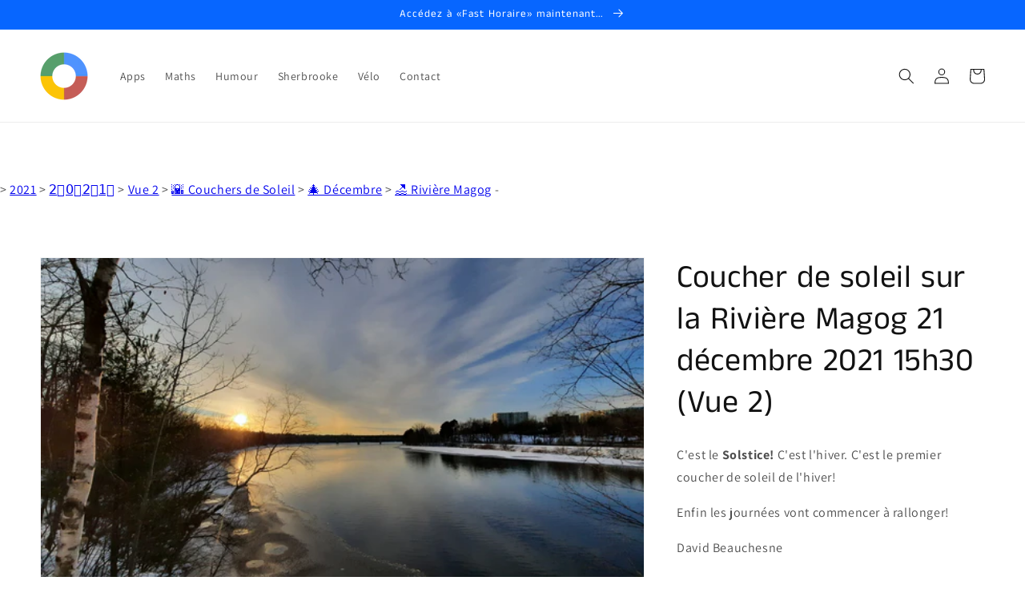

--- FILE ---
content_type: text/html; charset=utf-8
request_url: https://rapido123.com/products/coucher-de-soleil-sur-la-riviere-magog-21-decembre-2021-vue-2
body_size: 33186
content:
<!doctype html>
<html class="no-js" lang="fr">
  <head>
  





   <link rel="amphtml" href="https://rapido123.com/a/s/products/coucher-de-soleil-sur-la-riviere-magog-21-decembre-2021-vue-2">



    <meta charset="utf-8">
    <meta http-equiv="X-UA-Compatible" content="IE=edge">
    <meta name="viewport" content="width=device-width,initial-scale=1">
    <meta name="theme-color" content="">
    <link rel="canonical" href="https://fast123.ca/products/coucher-de-soleil-sur-la-riviere-magog-21-decembre-2021-vue-2">
    <link rel="preconnect" href="https://cdn.shopify.com" crossorigin><link rel="icon" type="image/png" href="//rapido123.com/cdn/shop/files/favicon_99027258-3849-4663-b453-d92e63ce8142_32x32.png?v=1752865074"><link rel="preconnect" href="https://fonts.shopifycdn.com" crossorigin><title>
      Coucher de soleil sur la Rivière Magog 21 décembre 2021 15h30 (Vue 2)
 &ndash; FastHoraire.ca RapidoVélo.com Fast123.ca</title>

    
      <meta name="description" content="C&#39;est le Solstice! C&#39;est l&#39;hiver. C&#39;est le premier coucher de soleil de l&#39;hiver! Enfin les journées vont commencer à rallonger! David Beauchesne Fast123 Photos  ">
    

    

<meta property="og:site_name" content="FastHoraire.ca RapidoVélo.com Fast123.ca">
<meta property="og:url" content="https://fast123.ca/products/coucher-de-soleil-sur-la-riviere-magog-21-decembre-2021-vue-2">
<meta property="og:title" content="Coucher de soleil sur la Rivière Magog 21 décembre 2021 15h30 (Vue 2)">
<meta property="og:type" content="product">
<meta property="og:description" content="C&#39;est le Solstice! C&#39;est l&#39;hiver. C&#39;est le premier coucher de soleil de l&#39;hiver! Enfin les journées vont commencer à rallonger! David Beauchesne Fast123 Photos  "><meta property="og:image" content="http://rapido123.com/cdn/shop/files/20211221_153052.jpg?v=1718631982">
  <meta property="og:image:secure_url" content="https://rapido123.com/cdn/shop/files/20211221_153052.jpg?v=1718631982">
  <meta property="og:image:width" content="4000">
  <meta property="og:image:height" content="2250"><meta property="og:price:amount" content="0.00">
  <meta property="og:price:currency" content="CAD"><meta name="twitter:card" content="summary_large_image">
<meta name="twitter:title" content="Coucher de soleil sur la Rivière Magog 21 décembre 2021 15h30 (Vue 2)">
<meta name="twitter:description" content="C&#39;est le Solstice! C&#39;est l&#39;hiver. C&#39;est le premier coucher de soleil de l&#39;hiver! Enfin les journées vont commencer à rallonger! David Beauchesne Fast123 Photos  ">


    <script src="//rapido123.com/cdn/shop/t/9/assets/global.js?v=134109396818080716341667643513" defer="defer"></script>
    <script>window.performance && window.performance.mark && window.performance.mark('shopify.content_for_header.start');</script><meta name="google-site-verification" content="BrPS_Ivu8-CPu1P_xf-XwbA9BLMMXVvm6LdTZXRNdBU">
<meta id="shopify-digital-wallet" name="shopify-digital-wallet" content="/55706157244/digital_wallets/dialog">
<meta name="shopify-checkout-api-token" content="47d2fd654e628629e8147c1a7dc3c405">
<meta id="in-context-paypal-metadata" data-shop-id="55706157244" data-venmo-supported="false" data-environment="production" data-locale="fr_FR" data-paypal-v4="true" data-currency="CAD">
<link rel="alternate" hreflang="x-default" href="https://fast123.ca/products/coucher-de-soleil-sur-la-riviere-magog-21-decembre-2021-vue-2">
<link rel="alternate" hreflang="fr" href="https://fast123.ca/products/coucher-de-soleil-sur-la-riviere-magog-21-decembre-2021-vue-2">
<link rel="alternate" hreflang="en" href="https://fast123.ca/en/products/coucher-de-soleil-sur-la-riviere-magog-21-decembre-2021-vue-2">
<link rel="alternate" hreflang="es" href="https://fast123.ca/es/products/coucher-de-soleil-sur-la-riviere-magog-21-decembre-2021-vue-2">
<link rel="alternate" type="application/json+oembed" href="https://fast123.ca/products/coucher-de-soleil-sur-la-riviere-magog-21-decembre-2021-vue-2.oembed">
<script async="async" src="/checkouts/internal/preloads.js?locale=fr-CA"></script>
<link rel="preconnect" href="https://shop.app" crossorigin="anonymous">
<script async="async" src="https://shop.app/checkouts/internal/preloads.js?locale=fr-CA&shop_id=55706157244" crossorigin="anonymous"></script>
<script id="apple-pay-shop-capabilities" type="application/json">{"shopId":55706157244,"countryCode":"CA","currencyCode":"CAD","merchantCapabilities":["supports3DS"],"merchantId":"gid:\/\/shopify\/Shop\/55706157244","merchantName":"FastHoraire.ca RapidoVélo.com Fast123.ca","requiredBillingContactFields":["postalAddress","email"],"requiredShippingContactFields":["postalAddress","email"],"shippingType":"shipping","supportedNetworks":["visa","masterCard","amex","discover","interac","jcb"],"total":{"type":"pending","label":"FastHoraire.ca RapidoVélo.com Fast123.ca","amount":"1.00"},"shopifyPaymentsEnabled":true,"supportsSubscriptions":true}</script>
<script id="shopify-features" type="application/json">{"accessToken":"47d2fd654e628629e8147c1a7dc3c405","betas":["rich-media-storefront-analytics"],"domain":"rapido123.com","predictiveSearch":true,"shopId":55706157244,"locale":"fr"}</script>
<script>var Shopify = Shopify || {};
Shopify.shop = "artcovid-ca.myshopify.com";
Shopify.locale = "fr";
Shopify.currency = {"active":"CAD","rate":"1.0"};
Shopify.country = "CA";
Shopify.theme = {"name":"Fast123.ca","id":128453247230,"schema_name":"Dawn","schema_version":"2.3.0","theme_store_id":887,"role":"main"};
Shopify.theme.handle = "null";
Shopify.theme.style = {"id":null,"handle":null};
Shopify.cdnHost = "rapido123.com/cdn";
Shopify.routes = Shopify.routes || {};
Shopify.routes.root = "/";</script>
<script type="module">!function(o){(o.Shopify=o.Shopify||{}).modules=!0}(window);</script>
<script>!function(o){function n(){var o=[];function n(){o.push(Array.prototype.slice.apply(arguments))}return n.q=o,n}var t=o.Shopify=o.Shopify||{};t.loadFeatures=n(),t.autoloadFeatures=n()}(window);</script>
<script>
  window.ShopifyPay = window.ShopifyPay || {};
  window.ShopifyPay.apiHost = "shop.app\/pay";
  window.ShopifyPay.redirectState = null;
</script>
<script id="shop-js-analytics" type="application/json">{"pageType":"product"}</script>
<script defer="defer" async type="module" src="//rapido123.com/cdn/shopifycloud/shop-js/modules/v2/client.init-shop-cart-sync_INwxTpsh.fr.esm.js"></script>
<script defer="defer" async type="module" src="//rapido123.com/cdn/shopifycloud/shop-js/modules/v2/chunk.common_YNAa1F1g.esm.js"></script>
<script type="module">
  await import("//rapido123.com/cdn/shopifycloud/shop-js/modules/v2/client.init-shop-cart-sync_INwxTpsh.fr.esm.js");
await import("//rapido123.com/cdn/shopifycloud/shop-js/modules/v2/chunk.common_YNAa1F1g.esm.js");

  window.Shopify.SignInWithShop?.initShopCartSync?.({"fedCMEnabled":true,"windoidEnabled":true});

</script>
<script>
  window.Shopify = window.Shopify || {};
  if (!window.Shopify.featureAssets) window.Shopify.featureAssets = {};
  window.Shopify.featureAssets['shop-js'] = {"shop-cart-sync":["modules/v2/client.shop-cart-sync_BVs4vSl-.fr.esm.js","modules/v2/chunk.common_YNAa1F1g.esm.js"],"init-fed-cm":["modules/v2/client.init-fed-cm_CEmYoMXU.fr.esm.js","modules/v2/chunk.common_YNAa1F1g.esm.js"],"shop-button":["modules/v2/client.shop-button_BhVpOdEY.fr.esm.js","modules/v2/chunk.common_YNAa1F1g.esm.js"],"init-windoid":["modules/v2/client.init-windoid_DVncJssP.fr.esm.js","modules/v2/chunk.common_YNAa1F1g.esm.js"],"shop-cash-offers":["modules/v2/client.shop-cash-offers_CD5ChB-w.fr.esm.js","modules/v2/chunk.common_YNAa1F1g.esm.js","modules/v2/chunk.modal_DXhkN-5p.esm.js"],"shop-toast-manager":["modules/v2/client.shop-toast-manager_CMZA41xP.fr.esm.js","modules/v2/chunk.common_YNAa1F1g.esm.js"],"init-shop-email-lookup-coordinator":["modules/v2/client.init-shop-email-lookup-coordinator_Dxg3Qq63.fr.esm.js","modules/v2/chunk.common_YNAa1F1g.esm.js"],"pay-button":["modules/v2/client.pay-button_CApwTr-J.fr.esm.js","modules/v2/chunk.common_YNAa1F1g.esm.js"],"avatar":["modules/v2/client.avatar_BTnouDA3.fr.esm.js"],"init-shop-cart-sync":["modules/v2/client.init-shop-cart-sync_INwxTpsh.fr.esm.js","modules/v2/chunk.common_YNAa1F1g.esm.js"],"shop-login-button":["modules/v2/client.shop-login-button_Ctct7BR2.fr.esm.js","modules/v2/chunk.common_YNAa1F1g.esm.js","modules/v2/chunk.modal_DXhkN-5p.esm.js"],"init-customer-accounts-sign-up":["modules/v2/client.init-customer-accounts-sign-up_DTysEz83.fr.esm.js","modules/v2/client.shop-login-button_Ctct7BR2.fr.esm.js","modules/v2/chunk.common_YNAa1F1g.esm.js","modules/v2/chunk.modal_DXhkN-5p.esm.js"],"init-shop-for-new-customer-accounts":["modules/v2/client.init-shop-for-new-customer-accounts_wbmNjFX3.fr.esm.js","modules/v2/client.shop-login-button_Ctct7BR2.fr.esm.js","modules/v2/chunk.common_YNAa1F1g.esm.js","modules/v2/chunk.modal_DXhkN-5p.esm.js"],"init-customer-accounts":["modules/v2/client.init-customer-accounts_DqpN27KS.fr.esm.js","modules/v2/client.shop-login-button_Ctct7BR2.fr.esm.js","modules/v2/chunk.common_YNAa1F1g.esm.js","modules/v2/chunk.modal_DXhkN-5p.esm.js"],"shop-follow-button":["modules/v2/client.shop-follow-button_CBz8VXaE.fr.esm.js","modules/v2/chunk.common_YNAa1F1g.esm.js","modules/v2/chunk.modal_DXhkN-5p.esm.js"],"lead-capture":["modules/v2/client.lead-capture_Bo6pQGej.fr.esm.js","modules/v2/chunk.common_YNAa1F1g.esm.js","modules/v2/chunk.modal_DXhkN-5p.esm.js"],"checkout-modal":["modules/v2/client.checkout-modal_B_8gz53b.fr.esm.js","modules/v2/chunk.common_YNAa1F1g.esm.js","modules/v2/chunk.modal_DXhkN-5p.esm.js"],"shop-login":["modules/v2/client.shop-login_CTIGRVE1.fr.esm.js","modules/v2/chunk.common_YNAa1F1g.esm.js","modules/v2/chunk.modal_DXhkN-5p.esm.js"],"payment-terms":["modules/v2/client.payment-terms_BUSo56Mg.fr.esm.js","modules/v2/chunk.common_YNAa1F1g.esm.js","modules/v2/chunk.modal_DXhkN-5p.esm.js"]};
</script>
<script>(function() {
  var isLoaded = false;
  function asyncLoad() {
    if (isLoaded) return;
    isLoaded = true;
    var urls = ["https:\/\/ecommerce-editor-connector.live.gelato.tech\/ecommerce-editor\/v1\/shopify.esm.js?c=a1fe4e72-0442-4224-8174-fade46b12bf1\u0026s=5a400cce-8d54-476a-8e85-7e07a16ff9fb\u0026shop=artcovid-ca.myshopify.com","\/\/cdn.shopify.com\/proxy\/4adfa9fb7bd0371a8f856efcfb00c8ae65b61e3b2f4f0fa803e647aae4c63388\/static.cdn.printful.com\/static\/js\/external\/shopify-product-customizer.js?v=0.28\u0026shop=artcovid-ca.myshopify.com\u0026sp-cache-control=cHVibGljLCBtYXgtYWdlPTkwMA"];
    for (var i = 0; i < urls.length; i++) {
      var s = document.createElement('script');
      s.type = 'text/javascript';
      s.async = true;
      s.src = urls[i];
      var x = document.getElementsByTagName('script')[0];
      x.parentNode.insertBefore(s, x);
    }
  };
  if(window.attachEvent) {
    window.attachEvent('onload', asyncLoad);
  } else {
    window.addEventListener('load', asyncLoad, false);
  }
})();</script>
<script id="__st">var __st={"a":55706157244,"offset":-18000,"reqid":"89135789-ff26-4a5f-a62c-dfc7a2745421-1769010226","pageurl":"rapido123.com\/products\/coucher-de-soleil-sur-la-riviere-magog-21-decembre-2021-vue-2","u":"13ea43682555","p":"product","rtyp":"product","rid":7493783879934};</script>
<script>window.ShopifyPaypalV4VisibilityTracking = true;</script>
<script id="captcha-bootstrap">!function(){'use strict';const t='contact',e='account',n='new_comment',o=[[t,t],['blogs',n],['comments',n],[t,'customer']],c=[[e,'customer_login'],[e,'guest_login'],[e,'recover_customer_password'],[e,'create_customer']],r=t=>t.map((([t,e])=>`form[action*='/${t}']:not([data-nocaptcha='true']) input[name='form_type'][value='${e}']`)).join(','),a=t=>()=>t?[...document.querySelectorAll(t)].map((t=>t.form)):[];function s(){const t=[...o],e=r(t);return a(e)}const i='password',u='form_key',d=['recaptcha-v3-token','g-recaptcha-response','h-captcha-response',i],f=()=>{try{return window.sessionStorage}catch{return}},m='__shopify_v',_=t=>t.elements[u];function p(t,e,n=!1){try{const o=window.sessionStorage,c=JSON.parse(o.getItem(e)),{data:r}=function(t){const{data:e,action:n}=t;return t[m]||n?{data:e,action:n}:{data:t,action:n}}(c);for(const[e,n]of Object.entries(r))t.elements[e]&&(t.elements[e].value=n);n&&o.removeItem(e)}catch(o){console.error('form repopulation failed',{error:o})}}const l='form_type',E='cptcha';function T(t){t.dataset[E]=!0}const w=window,h=w.document,L='Shopify',v='ce_forms',y='captcha';let A=!1;((t,e)=>{const n=(g='f06e6c50-85a8-45c8-87d0-21a2b65856fe',I='https://cdn.shopify.com/shopifycloud/storefront-forms-hcaptcha/ce_storefront_forms_captcha_hcaptcha.v1.5.2.iife.js',D={infoText:'Protégé par hCaptcha',privacyText:'Confidentialité',termsText:'Conditions'},(t,e,n)=>{const o=w[L][v],c=o.bindForm;if(c)return c(t,g,e,D).then(n);var r;o.q.push([[t,g,e,D],n]),r=I,A||(h.body.append(Object.assign(h.createElement('script'),{id:'captcha-provider',async:!0,src:r})),A=!0)});var g,I,D;w[L]=w[L]||{},w[L][v]=w[L][v]||{},w[L][v].q=[],w[L][y]=w[L][y]||{},w[L][y].protect=function(t,e){n(t,void 0,e),T(t)},Object.freeze(w[L][y]),function(t,e,n,w,h,L){const[v,y,A,g]=function(t,e,n){const i=e?o:[],u=t?c:[],d=[...i,...u],f=r(d),m=r(i),_=r(d.filter((([t,e])=>n.includes(e))));return[a(f),a(m),a(_),s()]}(w,h,L),I=t=>{const e=t.target;return e instanceof HTMLFormElement?e:e&&e.form},D=t=>v().includes(t);t.addEventListener('submit',(t=>{const e=I(t);if(!e)return;const n=D(e)&&!e.dataset.hcaptchaBound&&!e.dataset.recaptchaBound,o=_(e),c=g().includes(e)&&(!o||!o.value);(n||c)&&t.preventDefault(),c&&!n&&(function(t){try{if(!f())return;!function(t){const e=f();if(!e)return;const n=_(t);if(!n)return;const o=n.value;o&&e.removeItem(o)}(t);const e=Array.from(Array(32),(()=>Math.random().toString(36)[2])).join('');!function(t,e){_(t)||t.append(Object.assign(document.createElement('input'),{type:'hidden',name:u})),t.elements[u].value=e}(t,e),function(t,e){const n=f();if(!n)return;const o=[...t.querySelectorAll(`input[type='${i}']`)].map((({name:t})=>t)),c=[...d,...o],r={};for(const[a,s]of new FormData(t).entries())c.includes(a)||(r[a]=s);n.setItem(e,JSON.stringify({[m]:1,action:t.action,data:r}))}(t,e)}catch(e){console.error('failed to persist form',e)}}(e),e.submit())}));const S=(t,e)=>{t&&!t.dataset[E]&&(n(t,e.some((e=>e===t))),T(t))};for(const o of['focusin','change'])t.addEventListener(o,(t=>{const e=I(t);D(e)&&S(e,y())}));const B=e.get('form_key'),M=e.get(l),P=B&&M;t.addEventListener('DOMContentLoaded',(()=>{const t=y();if(P)for(const e of t)e.elements[l].value===M&&p(e,B);[...new Set([...A(),...v().filter((t=>'true'===t.dataset.shopifyCaptcha))])].forEach((e=>S(e,t)))}))}(h,new URLSearchParams(w.location.search),n,t,e,['guest_login'])})(!0,!0)}();</script>
<script integrity="sha256-4kQ18oKyAcykRKYeNunJcIwy7WH5gtpwJnB7kiuLZ1E=" data-source-attribution="shopify.loadfeatures" defer="defer" src="//rapido123.com/cdn/shopifycloud/storefront/assets/storefront/load_feature-a0a9edcb.js" crossorigin="anonymous"></script>
<script crossorigin="anonymous" defer="defer" src="//rapido123.com/cdn/shopifycloud/storefront/assets/shopify_pay/storefront-65b4c6d7.js?v=20250812"></script>
<script data-source-attribution="shopify.dynamic_checkout.dynamic.init">var Shopify=Shopify||{};Shopify.PaymentButton=Shopify.PaymentButton||{isStorefrontPortableWallets:!0,init:function(){window.Shopify.PaymentButton.init=function(){};var t=document.createElement("script");t.src="https://rapido123.com/cdn/shopifycloud/portable-wallets/latest/portable-wallets.fr.js",t.type="module",document.head.appendChild(t)}};
</script>
<script data-source-attribution="shopify.dynamic_checkout.buyer_consent">
  function portableWalletsHideBuyerConsent(e){var t=document.getElementById("shopify-buyer-consent"),n=document.getElementById("shopify-subscription-policy-button");t&&n&&(t.classList.add("hidden"),t.setAttribute("aria-hidden","true"),n.removeEventListener("click",e))}function portableWalletsShowBuyerConsent(e){var t=document.getElementById("shopify-buyer-consent"),n=document.getElementById("shopify-subscription-policy-button");t&&n&&(t.classList.remove("hidden"),t.removeAttribute("aria-hidden"),n.addEventListener("click",e))}window.Shopify?.PaymentButton&&(window.Shopify.PaymentButton.hideBuyerConsent=portableWalletsHideBuyerConsent,window.Shopify.PaymentButton.showBuyerConsent=portableWalletsShowBuyerConsent);
</script>
<script data-source-attribution="shopify.dynamic_checkout.cart.bootstrap">document.addEventListener("DOMContentLoaded",(function(){function t(){return document.querySelector("shopify-accelerated-checkout-cart, shopify-accelerated-checkout")}if(t())Shopify.PaymentButton.init();else{new MutationObserver((function(e,n){t()&&(Shopify.PaymentButton.init(),n.disconnect())})).observe(document.body,{childList:!0,subtree:!0})}}));
</script>
<script id='scb4127' type='text/javascript' async='' src='https://rapido123.com/cdn/shopifycloud/privacy-banner/storefront-banner.js'></script><link id="shopify-accelerated-checkout-styles" rel="stylesheet" media="screen" href="https://rapido123.com/cdn/shopifycloud/portable-wallets/latest/accelerated-checkout-backwards-compat.css" crossorigin="anonymous">
<style id="shopify-accelerated-checkout-cart">
        #shopify-buyer-consent {
  margin-top: 1em;
  display: inline-block;
  width: 100%;
}

#shopify-buyer-consent.hidden {
  display: none;
}

#shopify-subscription-policy-button {
  background: none;
  border: none;
  padding: 0;
  text-decoration: underline;
  font-size: inherit;
  cursor: pointer;
}

#shopify-subscription-policy-button::before {
  box-shadow: none;
}

      </style>
<script id="sections-script" data-sections="main-product,header,footer" defer="defer" src="//rapido123.com/cdn/shop/t/9/compiled_assets/scripts.js?v=2291"></script>
<script>window.performance && window.performance.mark && window.performance.mark('shopify.content_for_header.end');</script>


    <style data-shopify>
      @font-face {
  font-family: Assistant;
  font-weight: 400;
  font-style: normal;
  font-display: swap;
  src: url("//rapido123.com/cdn/fonts/assistant/assistant_n4.9120912a469cad1cc292572851508ca49d12e768.woff2") format("woff2"),
       url("//rapido123.com/cdn/fonts/assistant/assistant_n4.6e9875ce64e0fefcd3f4446b7ec9036b3ddd2985.woff") format("woff");
}

      @font-face {
  font-family: Assistant;
  font-weight: 700;
  font-style: normal;
  font-display: swap;
  src: url("//rapido123.com/cdn/fonts/assistant/assistant_n7.bf44452348ec8b8efa3aa3068825305886b1c83c.woff2") format("woff2"),
       url("//rapido123.com/cdn/fonts/assistant/assistant_n7.0c887fee83f6b3bda822f1150b912c72da0f7b64.woff") format("woff");
}

      
      
      @font-face {
  font-family: "Anek Tamil";
  font-weight: 400;
  font-style: normal;
  font-display: swap;
  src: url("//rapido123.com/cdn/fonts/anek_tamil/anektamil_n4.2c907daa645b7bbf6285dac0733760f08d99f2ba.woff2") format("woff2"),
       url("//rapido123.com/cdn/fonts/anek_tamil/anektamil_n4.58d2b7d33afb43473289c2390c1128013680474b.woff") format("woff");
}


      :root {
        --font-body-family: Assistant, sans-serif;
        --font-body-style: normal;
        --font-body-weight: 400;

        --font-heading-family: "Anek Tamil", sans-serif;
        --font-heading-style: normal;
        --font-heading-weight: 400;

        --font-body-scale: 1.0;
        --font-heading-scale: 1.0;

        --color-base-text: 18, 18, 18;
        --color-base-background-1: 255, 255, 255;
        --color-base-background-2: 243, 243, 243;
        --color-base-solid-button-labels: 255, 255, 255;
        --color-base-outline-button-labels: 18, 18, 18;
        --color-base-accent-1: 252, 82, 1;
        --color-base-accent-2: 7, 102, 255;
        --payment-terms-background-color: #ffffff;

        --gradient-base-background-1: #ffffff;
        --gradient-base-background-2: #f3f3f3;
        --gradient-base-accent-1: #fc5201;
        --gradient-base-accent-2: #0766ff;

        --page-width: 160rem;
        --page-width-margin: 2rem;
      }

      *,
      *::before,
      *::after {
        box-sizing: inherit;
      }

      html {
        box-sizing: border-box;
        font-size: calc(var(--font-body-scale) * 62.5%);
        height: 100%;
      }

      body {
        display: grid;
        grid-template-rows: auto auto 1fr auto;
        grid-template-columns: 100%;
        min-height: 100%;
        margin: 0;
        font-size: 1.5rem;
        letter-spacing: 0.06rem;
        line-height: calc(1 + 0.8 / var(--font-body-scale));
        font-family: var(--font-body-family);
        font-style: var(--font-body-style);
        font-weight: var(--font-body-weight);
      }

      @media screen and (min-width: 750px) {
        body {
          font-size: 1.6rem;
        }
      }
    </style>

    <link href="//rapido123.com/cdn/shop/t/9/assets/base.css?v=182897356182110133871635429558" rel="stylesheet" type="text/css" media="all" />
<link rel="preload" as="font" href="//rapido123.com/cdn/fonts/assistant/assistant_n4.9120912a469cad1cc292572851508ca49d12e768.woff2" type="font/woff2" crossorigin><link rel="preload" as="font" href="//rapido123.com/cdn/fonts/anek_tamil/anektamil_n4.2c907daa645b7bbf6285dac0733760f08d99f2ba.woff2" type="font/woff2" crossorigin><script>document.documentElement.className = document.documentElement.className.replace('no-js', 'js');</script>
  <noscript id="photolockNoscript"><style>body *{display:none}body:before{content:"Please enable javascript to view this site"}</style></noscript>
<script type="text/javascript" id="photolockScript" src="https://www.cybarmor.app/lock.js?shop=artcovid-ca.myshopify.com" async defer></script>
    
    <script async src="https://pagead2.googlesyndication.com/pagead/js/adsbygoogle.js?client=ca-pub-4224203974565305"
     crossorigin="anonymous"></script>
    
<!-- BEGIN app block: shopify://apps/izyrent/blocks/izyrent/cda4a37a-6d4d-4f3d-b8e5-c19d5c367c6a --><script></script>
<script>
var izyrent_shopify_js = `//rapido123.com/cdn/shopifycloud/storefront/assets/themes_support/api.jquery-7ab1a3a4.js`;
var izyrent_current_page = `product`;

var izyrent_currency_format = "${{amount}} CAD";

var izyrent_money_format = `$1,000.00`;
</script>


<script>
var izyrentSettings = `{"timezone":{"ianaTimezone":"America/New_York","timezoneOffset":"-0400","currencyCode":"CAD"},"storefront":"7c592929435d037cefa142a5b5a105b5","timeFormat":"12","translate":"default","redirectCheckout":"auto","disabledDatesGlobal":"","couponPrefix":"IZYRENT_","theme":{},"translations":{},"showMonths":{"md":"1","lg":"1"},"quantityPosition":"default","startCal":"default","displayCal":"default","displayPrice":"default","deposit":{"id":"47040895353086","amount":0,"percent":0},"checkoutMode":"default","showFinalPriceOnly":"disabled","sections":[{"label":"Calendar","value":"calendar"},{"label":"Resume","value":"resume"},{"label":"Add-ons","value":"addons"},{"label":"Requests","value":"requests"}],"syncDates":"disabled","countdown":"disabled","expiration":"15"}`;
if(typeof izyrentSettings === "string"){
  izyrentSettings = izyrentSettings.replace(/=>/g, ":");
  izyrentSettings = JSON.parse(izyrentSettings);
}

var izyrent_product_meta = {product : {id : 7493783879934 ,handle:`coucher-de-soleil-sur-la-riviere-magog-21-decembre-2021-vue-2`,tags:``,collections: [
      
        { id: 458098344190 },
      
        { id: 267531452604 },
      
        { id: 268185338044 },
      
        { id: 353713553662 },
      
        { id: 388960846078 },
      
        { id: 267856543932 },
      
    ], variants : [{id : 42202619183358, price :0},]}}; 



 
</script>


<style>
.cart-count-bubble,.cart-item .quantity{ display:none;}
.mw-apo-configure-link{ display:none !important;}
.izyloader {
    padding: 10px;
    max-width: 44rem;
    width: 100%;
}
.izyloader > span {
  width: 48px;
  height: 48px;
  border-radius: 50%;
  display: inline-block;
  position: relative;
  border: 10px solid;
  border-color: rgb(0 0 0 / 7%) rgb(0 0 0 / 14%) rgb(0 0 0 / 21%) rgb(0 0 0 / 28%);
  box-sizing: border-box;
  animation: rotation 0.8s linear infinite;
  display: flex;
  margin: auto;
  padding-top: 10px;
}
body.izyloaderhide .izyloader,.cart-item__details .cart-item__discounted-prices{display:none !important;}
@keyframes rotation {
  0% {
    transform: rotate(0deg);
  }
  100% {
    transform: rotate(360deg);
  }
} 
</style>
<script>

 if(izyrentSettings?.theme?.text?.resume) {
     const color = izyrentSettings.theme.text.resume;
 
    const updateOpacity = (rgba, newOpacity) =>
                rgba.replace(
                  /rgba\((\d+),\s*(\d+),\s*(\d+),\s*[\d.]+\)/,
                  `rgba($1, $2, $3, ${newOpacity})`
                );

            
              let css = `.izyloader > span {border-color: ${updateOpacity(
               color,
                0.07
              )} ${updateOpacity(color, 0.14)} ${updateOpacity(
                color,
                0.21
              )} ${updateOpacity(color, 0.28)} !important;}`;

      document.head.insertAdjacentHTML('beforeend', `<style>${css}</style>`);
      
  }

</script>


<script src="https://izyrent.speaz.com/izyrent.js?shop=artcovid-ca.myshopify.com&v=1768948190861" async></script>

<!-- END app block --><link href="https://monorail-edge.shopifysvc.com" rel="dns-prefetch">
<script>(function(){if ("sendBeacon" in navigator && "performance" in window) {try {var session_token_from_headers = performance.getEntriesByType('navigation')[0].serverTiming.find(x => x.name == '_s').description;} catch {var session_token_from_headers = undefined;}var session_cookie_matches = document.cookie.match(/_shopify_s=([^;]*)/);var session_token_from_cookie = session_cookie_matches && session_cookie_matches.length === 2 ? session_cookie_matches[1] : "";var session_token = session_token_from_headers || session_token_from_cookie || "";function handle_abandonment_event(e) {var entries = performance.getEntries().filter(function(entry) {return /monorail-edge.shopifysvc.com/.test(entry.name);});if (!window.abandonment_tracked && entries.length === 0) {window.abandonment_tracked = true;var currentMs = Date.now();var navigation_start = performance.timing.navigationStart;var payload = {shop_id: 55706157244,url: window.location.href,navigation_start,duration: currentMs - navigation_start,session_token,page_type: "product"};window.navigator.sendBeacon("https://monorail-edge.shopifysvc.com/v1/produce", JSON.stringify({schema_id: "online_store_buyer_site_abandonment/1.1",payload: payload,metadata: {event_created_at_ms: currentMs,event_sent_at_ms: currentMs}}));}}window.addEventListener('pagehide', handle_abandonment_event);}}());</script>
<script id="web-pixels-manager-setup">(function e(e,d,r,n,o){if(void 0===o&&(o={}),!Boolean(null===(a=null===(i=window.Shopify)||void 0===i?void 0:i.analytics)||void 0===a?void 0:a.replayQueue)){var i,a;window.Shopify=window.Shopify||{};var t=window.Shopify;t.analytics=t.analytics||{};var s=t.analytics;s.replayQueue=[],s.publish=function(e,d,r){return s.replayQueue.push([e,d,r]),!0};try{self.performance.mark("wpm:start")}catch(e){}var l=function(){var e={modern:/Edge?\/(1{2}[4-9]|1[2-9]\d|[2-9]\d{2}|\d{4,})\.\d+(\.\d+|)|Firefox\/(1{2}[4-9]|1[2-9]\d|[2-9]\d{2}|\d{4,})\.\d+(\.\d+|)|Chrom(ium|e)\/(9{2}|\d{3,})\.\d+(\.\d+|)|(Maci|X1{2}).+ Version\/(15\.\d+|(1[6-9]|[2-9]\d|\d{3,})\.\d+)([,.]\d+|)( \(\w+\)|)( Mobile\/\w+|) Safari\/|Chrome.+OPR\/(9{2}|\d{3,})\.\d+\.\d+|(CPU[ +]OS|iPhone[ +]OS|CPU[ +]iPhone|CPU IPhone OS|CPU iPad OS)[ +]+(15[._]\d+|(1[6-9]|[2-9]\d|\d{3,})[._]\d+)([._]\d+|)|Android:?[ /-](13[3-9]|1[4-9]\d|[2-9]\d{2}|\d{4,})(\.\d+|)(\.\d+|)|Android.+Firefox\/(13[5-9]|1[4-9]\d|[2-9]\d{2}|\d{4,})\.\d+(\.\d+|)|Android.+Chrom(ium|e)\/(13[3-9]|1[4-9]\d|[2-9]\d{2}|\d{4,})\.\d+(\.\d+|)|SamsungBrowser\/([2-9]\d|\d{3,})\.\d+/,legacy:/Edge?\/(1[6-9]|[2-9]\d|\d{3,})\.\d+(\.\d+|)|Firefox\/(5[4-9]|[6-9]\d|\d{3,})\.\d+(\.\d+|)|Chrom(ium|e)\/(5[1-9]|[6-9]\d|\d{3,})\.\d+(\.\d+|)([\d.]+$|.*Safari\/(?![\d.]+ Edge\/[\d.]+$))|(Maci|X1{2}).+ Version\/(10\.\d+|(1[1-9]|[2-9]\d|\d{3,})\.\d+)([,.]\d+|)( \(\w+\)|)( Mobile\/\w+|) Safari\/|Chrome.+OPR\/(3[89]|[4-9]\d|\d{3,})\.\d+\.\d+|(CPU[ +]OS|iPhone[ +]OS|CPU[ +]iPhone|CPU IPhone OS|CPU iPad OS)[ +]+(10[._]\d+|(1[1-9]|[2-9]\d|\d{3,})[._]\d+)([._]\d+|)|Android:?[ /-](13[3-9]|1[4-9]\d|[2-9]\d{2}|\d{4,})(\.\d+|)(\.\d+|)|Mobile Safari.+OPR\/([89]\d|\d{3,})\.\d+\.\d+|Android.+Firefox\/(13[5-9]|1[4-9]\d|[2-9]\d{2}|\d{4,})\.\d+(\.\d+|)|Android.+Chrom(ium|e)\/(13[3-9]|1[4-9]\d|[2-9]\d{2}|\d{4,})\.\d+(\.\d+|)|Android.+(UC? ?Browser|UCWEB|U3)[ /]?(15\.([5-9]|\d{2,})|(1[6-9]|[2-9]\d|\d{3,})\.\d+)\.\d+|SamsungBrowser\/(5\.\d+|([6-9]|\d{2,})\.\d+)|Android.+MQ{2}Browser\/(14(\.(9|\d{2,})|)|(1[5-9]|[2-9]\d|\d{3,})(\.\d+|))(\.\d+|)|K[Aa][Ii]OS\/(3\.\d+|([4-9]|\d{2,})\.\d+)(\.\d+|)/},d=e.modern,r=e.legacy,n=navigator.userAgent;return n.match(d)?"modern":n.match(r)?"legacy":"unknown"}(),u="modern"===l?"modern":"legacy",c=(null!=n?n:{modern:"",legacy:""})[u],f=function(e){return[e.baseUrl,"/wpm","/b",e.hashVersion,"modern"===e.buildTarget?"m":"l",".js"].join("")}({baseUrl:d,hashVersion:r,buildTarget:u}),m=function(e){var d=e.version,r=e.bundleTarget,n=e.surface,o=e.pageUrl,i=e.monorailEndpoint;return{emit:function(e){var a=e.status,t=e.errorMsg,s=(new Date).getTime(),l=JSON.stringify({metadata:{event_sent_at_ms:s},events:[{schema_id:"web_pixels_manager_load/3.1",payload:{version:d,bundle_target:r,page_url:o,status:a,surface:n,error_msg:t},metadata:{event_created_at_ms:s}}]});if(!i)return console&&console.warn&&console.warn("[Web Pixels Manager] No Monorail endpoint provided, skipping logging."),!1;try{return self.navigator.sendBeacon.bind(self.navigator)(i,l)}catch(e){}var u=new XMLHttpRequest;try{return u.open("POST",i,!0),u.setRequestHeader("Content-Type","text/plain"),u.send(l),!0}catch(e){return console&&console.warn&&console.warn("[Web Pixels Manager] Got an unhandled error while logging to Monorail."),!1}}}}({version:r,bundleTarget:l,surface:e.surface,pageUrl:self.location.href,monorailEndpoint:e.monorailEndpoint});try{o.browserTarget=l,function(e){var d=e.src,r=e.async,n=void 0===r||r,o=e.onload,i=e.onerror,a=e.sri,t=e.scriptDataAttributes,s=void 0===t?{}:t,l=document.createElement("script"),u=document.querySelector("head"),c=document.querySelector("body");if(l.async=n,l.src=d,a&&(l.integrity=a,l.crossOrigin="anonymous"),s)for(var f in s)if(Object.prototype.hasOwnProperty.call(s,f))try{l.dataset[f]=s[f]}catch(e){}if(o&&l.addEventListener("load",o),i&&l.addEventListener("error",i),u)u.appendChild(l);else{if(!c)throw new Error("Did not find a head or body element to append the script");c.appendChild(l)}}({src:f,async:!0,onload:function(){if(!function(){var e,d;return Boolean(null===(d=null===(e=window.Shopify)||void 0===e?void 0:e.analytics)||void 0===d?void 0:d.initialized)}()){var d=window.webPixelsManager.init(e)||void 0;if(d){var r=window.Shopify.analytics;r.replayQueue.forEach((function(e){var r=e[0],n=e[1],o=e[2];d.publishCustomEvent(r,n,o)})),r.replayQueue=[],r.publish=d.publishCustomEvent,r.visitor=d.visitor,r.initialized=!0}}},onerror:function(){return m.emit({status:"failed",errorMsg:"".concat(f," has failed to load")})},sri:function(e){var d=/^sha384-[A-Za-z0-9+/=]+$/;return"string"==typeof e&&d.test(e)}(c)?c:"",scriptDataAttributes:o}),m.emit({status:"loading"})}catch(e){m.emit({status:"failed",errorMsg:(null==e?void 0:e.message)||"Unknown error"})}}})({shopId: 55706157244,storefrontBaseUrl: "https://fast123.ca",extensionsBaseUrl: "https://extensions.shopifycdn.com/cdn/shopifycloud/web-pixels-manager",monorailEndpoint: "https://monorail-edge.shopifysvc.com/unstable/produce_batch",surface: "storefront-renderer",enabledBetaFlags: ["2dca8a86"],webPixelsConfigList: [{"id":"406618366","configuration":"{\"pixelCode\":\"CDMCJERC77UFUTJC7UB0\"}","eventPayloadVersion":"v1","runtimeContext":"STRICT","scriptVersion":"22e92c2ad45662f435e4801458fb78cc","type":"APP","apiClientId":4383523,"privacyPurposes":["ANALYTICS","MARKETING","SALE_OF_DATA"],"dataSharingAdjustments":{"protectedCustomerApprovalScopes":["read_customer_address","read_customer_email","read_customer_name","read_customer_personal_data","read_customer_phone"]}},{"id":"291733758","configuration":"{\"config\":\"{\\\"pixel_id\\\":\\\"G-TXHGGELHT6\\\",\\\"gtag_events\\\":[{\\\"type\\\":\\\"search\\\",\\\"action_label\\\":\\\"G-TXHGGELHT6\\\"},{\\\"type\\\":\\\"begin_checkout\\\",\\\"action_label\\\":\\\"G-TXHGGELHT6\\\"},{\\\"type\\\":\\\"view_item\\\",\\\"action_label\\\":[\\\"G-TXHGGELHT6\\\",\\\"MC-PL6K6XJEZ9\\\"]},{\\\"type\\\":\\\"purchase\\\",\\\"action_label\\\":[\\\"G-TXHGGELHT6\\\",\\\"MC-PL6K6XJEZ9\\\"]},{\\\"type\\\":\\\"page_view\\\",\\\"action_label\\\":[\\\"G-TXHGGELHT6\\\",\\\"MC-PL6K6XJEZ9\\\"]},{\\\"type\\\":\\\"add_payment_info\\\",\\\"action_label\\\":\\\"G-TXHGGELHT6\\\"},{\\\"type\\\":\\\"add_to_cart\\\",\\\"action_label\\\":\\\"G-TXHGGELHT6\\\"}],\\\"enable_monitoring_mode\\\":false}\"}","eventPayloadVersion":"v1","runtimeContext":"OPEN","scriptVersion":"b2a88bafab3e21179ed38636efcd8a93","type":"APP","apiClientId":1780363,"privacyPurposes":[],"dataSharingAdjustments":{"protectedCustomerApprovalScopes":["read_customer_address","read_customer_email","read_customer_name","read_customer_personal_data","read_customer_phone"]}},{"id":"66289918","eventPayloadVersion":"v1","runtimeContext":"LAX","scriptVersion":"1","type":"CUSTOM","privacyPurposes":["ANALYTICS"],"name":"Google Analytics tag (migrated)"},{"id":"shopify-app-pixel","configuration":"{}","eventPayloadVersion":"v1","runtimeContext":"STRICT","scriptVersion":"0450","apiClientId":"shopify-pixel","type":"APP","privacyPurposes":["ANALYTICS","MARKETING"]},{"id":"shopify-custom-pixel","eventPayloadVersion":"v1","runtimeContext":"LAX","scriptVersion":"0450","apiClientId":"shopify-pixel","type":"CUSTOM","privacyPurposes":["ANALYTICS","MARKETING"]}],isMerchantRequest: false,initData: {"shop":{"name":"FastHoraire.ca RapidoVélo.com Fast123.ca","paymentSettings":{"currencyCode":"CAD"},"myshopifyDomain":"artcovid-ca.myshopify.com","countryCode":"CA","storefrontUrl":"https:\/\/fast123.ca"},"customer":null,"cart":null,"checkout":null,"productVariants":[{"price":{"amount":0.0,"currencyCode":"CAD"},"product":{"title":"Coucher de soleil sur la Rivière Magog 21 décembre 2021 15h30 (Vue 2)","vendor":"Fast123","id":"7493783879934","untranslatedTitle":"Coucher de soleil sur la Rivière Magog 21 décembre 2021 15h30 (Vue 2)","url":"\/products\/coucher-de-soleil-sur-la-riviere-magog-21-decembre-2021-vue-2","type":""},"id":"42202619183358","image":{"src":"\/\/rapido123.com\/cdn\/shop\/files\/20211221_153052.jpg?v=1718631982"},"sku":"","title":"Default Title","untranslatedTitle":"Default Title"}],"purchasingCompany":null},},"https://rapido123.com/cdn","fcfee988w5aeb613cpc8e4bc33m6693e112",{"modern":"","legacy":""},{"shopId":"55706157244","storefrontBaseUrl":"https:\/\/fast123.ca","extensionBaseUrl":"https:\/\/extensions.shopifycdn.com\/cdn\/shopifycloud\/web-pixels-manager","surface":"storefront-renderer","enabledBetaFlags":"[\"2dca8a86\"]","isMerchantRequest":"false","hashVersion":"fcfee988w5aeb613cpc8e4bc33m6693e112","publish":"custom","events":"[[\"page_viewed\",{}],[\"product_viewed\",{\"productVariant\":{\"price\":{\"amount\":0.0,\"currencyCode\":\"CAD\"},\"product\":{\"title\":\"Coucher de soleil sur la Rivière Magog 21 décembre 2021 15h30 (Vue 2)\",\"vendor\":\"Fast123\",\"id\":\"7493783879934\",\"untranslatedTitle\":\"Coucher de soleil sur la Rivière Magog 21 décembre 2021 15h30 (Vue 2)\",\"url\":\"\/products\/coucher-de-soleil-sur-la-riviere-magog-21-decembre-2021-vue-2\",\"type\":\"\"},\"id\":\"42202619183358\",\"image\":{\"src\":\"\/\/rapido123.com\/cdn\/shop\/files\/20211221_153052.jpg?v=1718631982\"},\"sku\":\"\",\"title\":\"Default Title\",\"untranslatedTitle\":\"Default Title\"}}]]"});</script><script>
  window.ShopifyAnalytics = window.ShopifyAnalytics || {};
  window.ShopifyAnalytics.meta = window.ShopifyAnalytics.meta || {};
  window.ShopifyAnalytics.meta.currency = 'CAD';
  var meta = {"product":{"id":7493783879934,"gid":"gid:\/\/shopify\/Product\/7493783879934","vendor":"Fast123","type":"","handle":"coucher-de-soleil-sur-la-riviere-magog-21-decembre-2021-vue-2","variants":[{"id":42202619183358,"price":0,"name":"Coucher de soleil sur la Rivière Magog 21 décembre 2021 15h30 (Vue 2)","public_title":null,"sku":""}],"remote":false},"page":{"pageType":"product","resourceType":"product","resourceId":7493783879934,"requestId":"89135789-ff26-4a5f-a62c-dfc7a2745421-1769010226"}};
  for (var attr in meta) {
    window.ShopifyAnalytics.meta[attr] = meta[attr];
  }
</script>
<script class="analytics">
  (function () {
    var customDocumentWrite = function(content) {
      var jquery = null;

      if (window.jQuery) {
        jquery = window.jQuery;
      } else if (window.Checkout && window.Checkout.$) {
        jquery = window.Checkout.$;
      }

      if (jquery) {
        jquery('body').append(content);
      }
    };

    var hasLoggedConversion = function(token) {
      if (token) {
        return document.cookie.indexOf('loggedConversion=' + token) !== -1;
      }
      return false;
    }

    var setCookieIfConversion = function(token) {
      if (token) {
        var twoMonthsFromNow = new Date(Date.now());
        twoMonthsFromNow.setMonth(twoMonthsFromNow.getMonth() + 2);

        document.cookie = 'loggedConversion=' + token + '; expires=' + twoMonthsFromNow;
      }
    }

    var trekkie = window.ShopifyAnalytics.lib = window.trekkie = window.trekkie || [];
    if (trekkie.integrations) {
      return;
    }
    trekkie.methods = [
      'identify',
      'page',
      'ready',
      'track',
      'trackForm',
      'trackLink'
    ];
    trekkie.factory = function(method) {
      return function() {
        var args = Array.prototype.slice.call(arguments);
        args.unshift(method);
        trekkie.push(args);
        return trekkie;
      };
    };
    for (var i = 0; i < trekkie.methods.length; i++) {
      var key = trekkie.methods[i];
      trekkie[key] = trekkie.factory(key);
    }
    trekkie.load = function(config) {
      trekkie.config = config || {};
      trekkie.config.initialDocumentCookie = document.cookie;
      var first = document.getElementsByTagName('script')[0];
      var script = document.createElement('script');
      script.type = 'text/javascript';
      script.onerror = function(e) {
        var scriptFallback = document.createElement('script');
        scriptFallback.type = 'text/javascript';
        scriptFallback.onerror = function(error) {
                var Monorail = {
      produce: function produce(monorailDomain, schemaId, payload) {
        var currentMs = new Date().getTime();
        var event = {
          schema_id: schemaId,
          payload: payload,
          metadata: {
            event_created_at_ms: currentMs,
            event_sent_at_ms: currentMs
          }
        };
        return Monorail.sendRequest("https://" + monorailDomain + "/v1/produce", JSON.stringify(event));
      },
      sendRequest: function sendRequest(endpointUrl, payload) {
        // Try the sendBeacon API
        if (window && window.navigator && typeof window.navigator.sendBeacon === 'function' && typeof window.Blob === 'function' && !Monorail.isIos12()) {
          var blobData = new window.Blob([payload], {
            type: 'text/plain'
          });

          if (window.navigator.sendBeacon(endpointUrl, blobData)) {
            return true;
          } // sendBeacon was not successful

        } // XHR beacon

        var xhr = new XMLHttpRequest();

        try {
          xhr.open('POST', endpointUrl);
          xhr.setRequestHeader('Content-Type', 'text/plain');
          xhr.send(payload);
        } catch (e) {
          console.log(e);
        }

        return false;
      },
      isIos12: function isIos12() {
        return window.navigator.userAgent.lastIndexOf('iPhone; CPU iPhone OS 12_') !== -1 || window.navigator.userAgent.lastIndexOf('iPad; CPU OS 12_') !== -1;
      }
    };
    Monorail.produce('monorail-edge.shopifysvc.com',
      'trekkie_storefront_load_errors/1.1',
      {shop_id: 55706157244,
      theme_id: 128453247230,
      app_name: "storefront",
      context_url: window.location.href,
      source_url: "//rapido123.com/cdn/s/trekkie.storefront.cd680fe47e6c39ca5d5df5f0a32d569bc48c0f27.min.js"});

        };
        scriptFallback.async = true;
        scriptFallback.src = '//rapido123.com/cdn/s/trekkie.storefront.cd680fe47e6c39ca5d5df5f0a32d569bc48c0f27.min.js';
        first.parentNode.insertBefore(scriptFallback, first);
      };
      script.async = true;
      script.src = '//rapido123.com/cdn/s/trekkie.storefront.cd680fe47e6c39ca5d5df5f0a32d569bc48c0f27.min.js';
      first.parentNode.insertBefore(script, first);
    };
    trekkie.load(
      {"Trekkie":{"appName":"storefront","development":false,"defaultAttributes":{"shopId":55706157244,"isMerchantRequest":null,"themeId":128453247230,"themeCityHash":"6357646080874318385","contentLanguage":"fr","currency":"CAD","eventMetadataId":"e5a39a75-3873-4bcf-bab1-040d7dc36ff9"},"isServerSideCookieWritingEnabled":true,"monorailRegion":"shop_domain","enabledBetaFlags":["65f19447"]},"Session Attribution":{},"S2S":{"facebookCapiEnabled":false,"source":"trekkie-storefront-renderer","apiClientId":580111}}
    );

    var loaded = false;
    trekkie.ready(function() {
      if (loaded) return;
      loaded = true;

      window.ShopifyAnalytics.lib = window.trekkie;

      var originalDocumentWrite = document.write;
      document.write = customDocumentWrite;
      try { window.ShopifyAnalytics.merchantGoogleAnalytics.call(this); } catch(error) {};
      document.write = originalDocumentWrite;

      window.ShopifyAnalytics.lib.page(null,{"pageType":"product","resourceType":"product","resourceId":7493783879934,"requestId":"89135789-ff26-4a5f-a62c-dfc7a2745421-1769010226","shopifyEmitted":true});

      var match = window.location.pathname.match(/checkouts\/(.+)\/(thank_you|post_purchase)/)
      var token = match? match[1]: undefined;
      if (!hasLoggedConversion(token)) {
        setCookieIfConversion(token);
        window.ShopifyAnalytics.lib.track("Viewed Product",{"currency":"CAD","variantId":42202619183358,"productId":7493783879934,"productGid":"gid:\/\/shopify\/Product\/7493783879934","name":"Coucher de soleil sur la Rivière Magog 21 décembre 2021 15h30 (Vue 2)","price":"0.00","sku":"","brand":"Fast123","variant":null,"category":"","nonInteraction":true,"remote":false},undefined,undefined,{"shopifyEmitted":true});
      window.ShopifyAnalytics.lib.track("monorail:\/\/trekkie_storefront_viewed_product\/1.1",{"currency":"CAD","variantId":42202619183358,"productId":7493783879934,"productGid":"gid:\/\/shopify\/Product\/7493783879934","name":"Coucher de soleil sur la Rivière Magog 21 décembre 2021 15h30 (Vue 2)","price":"0.00","sku":"","brand":"Fast123","variant":null,"category":"","nonInteraction":true,"remote":false,"referer":"https:\/\/rapido123.com\/products\/coucher-de-soleil-sur-la-riviere-magog-21-decembre-2021-vue-2"});
      }
    });


        var eventsListenerScript = document.createElement('script');
        eventsListenerScript.async = true;
        eventsListenerScript.src = "//rapido123.com/cdn/shopifycloud/storefront/assets/shop_events_listener-3da45d37.js";
        document.getElementsByTagName('head')[0].appendChild(eventsListenerScript);

})();</script>
  <script>
  if (!window.ga || (window.ga && typeof window.ga !== 'function')) {
    window.ga = function ga() {
      (window.ga.q = window.ga.q || []).push(arguments);
      if (window.Shopify && window.Shopify.analytics && typeof window.Shopify.analytics.publish === 'function') {
        window.Shopify.analytics.publish("ga_stub_called", {}, {sendTo: "google_osp_migration"});
      }
      console.error("Shopify's Google Analytics stub called with:", Array.from(arguments), "\nSee https://help.shopify.com/manual/promoting-marketing/pixels/pixel-migration#google for more information.");
    };
    if (window.Shopify && window.Shopify.analytics && typeof window.Shopify.analytics.publish === 'function') {
      window.Shopify.analytics.publish("ga_stub_initialized", {}, {sendTo: "google_osp_migration"});
    }
  }
</script>
<script
  defer
  src="https://rapido123.com/cdn/shopifycloud/perf-kit/shopify-perf-kit-3.0.4.min.js"
  data-application="storefront-renderer"
  data-shop-id="55706157244"
  data-render-region="gcp-us-central1"
  data-page-type="product"
  data-theme-instance-id="128453247230"
  data-theme-name="Dawn"
  data-theme-version="2.3.0"
  data-monorail-region="shop_domain"
  data-resource-timing-sampling-rate="10"
  data-shs="true"
  data-shs-beacon="true"
  data-shs-export-with-fetch="true"
  data-shs-logs-sample-rate="1"
  data-shs-beacon-endpoint="https://rapido123.com/api/collect"
></script>
</head>

  <body class="gradient">
    <a class="skip-to-content-link button visually-hidden" href="#MainContent">
      Ignorer et passer au contenu
    </a>

    <div id="shopify-section-announcement-bar" class="shopify-section"><div class="announcement-bar color-accent-2 gradient" role="region" aria-label="Annonce" ><a href="/pages/fasthoraire" class="announcement-bar__link link link--text focus-inset animate-arrow"><p class="announcement-bar__message h5">
                Accédez à «Fast Horaire» maintenant...
<svg viewBox="0 0 14 10" fill="none" aria-hidden="true" focusable="false" role="presentation" class="icon icon-arrow" xmlns="http://www.w3.org/2000/svg">
  <path fill-rule="evenodd" clip-rule="evenodd" d="M8.537.808a.5.5 0 01.817-.162l4 4a.5.5 0 010 .708l-4 4a.5.5 0 11-.708-.708L11.793 5.5H1a.5.5 0 010-1h10.793L8.646 1.354a.5.5 0 01-.109-.546z" fill="currentColor">
</svg>

</p></a></div>
</div>
    <div id="shopify-section-header" class="shopify-section"><link rel="stylesheet" href="//rapido123.com/cdn/shop/t/9/assets/component-list-menu.css?v=161614383810958508431635429565" media="print" onload="this.media='all'">
<link rel="stylesheet" href="//rapido123.com/cdn/shop/t/9/assets/component-search.css?v=128662198121899399791635429572" media="print" onload="this.media='all'">
<link rel="stylesheet" href="//rapido123.com/cdn/shop/t/9/assets/component-menu-drawer.css?v=25441607779389632351635429567" media="print" onload="this.media='all'">
<link rel="stylesheet" href="//rapido123.com/cdn/shop/t/9/assets/component-cart-notification.css?v=168160950397931396041635429561" media="print" onload="this.media='all'">
<link rel="stylesheet" href="//rapido123.com/cdn/shop/t/9/assets/component-cart-items.css?v=66764593009401432141635429561" media="print" onload="this.media='all'"><noscript><link href="//rapido123.com/cdn/shop/t/9/assets/component-list-menu.css?v=161614383810958508431635429565" rel="stylesheet" type="text/css" media="all" /></noscript>
<noscript><link href="//rapido123.com/cdn/shop/t/9/assets/component-search.css?v=128662198121899399791635429572" rel="stylesheet" type="text/css" media="all" /></noscript>
<noscript><link href="//rapido123.com/cdn/shop/t/9/assets/component-menu-drawer.css?v=25441607779389632351635429567" rel="stylesheet" type="text/css" media="all" /></noscript>
<noscript><link href="//rapido123.com/cdn/shop/t/9/assets/component-cart-notification.css?v=168160950397931396041635429561" rel="stylesheet" type="text/css" media="all" /></noscript>
<noscript><link href="//rapido123.com/cdn/shop/t/9/assets/component-cart-items.css?v=66764593009401432141635429561" rel="stylesheet" type="text/css" media="all" /></noscript>

<style>
  header-drawer {
    justify-self: start;
    margin-left: -1.2rem;
  }

  @media screen and (min-width: 990px) {
    header-drawer {
      display: none;
    }
  }

  .menu-drawer-container {
    display: flex;
  }

  .list-menu {
    list-style: none;
    padding: 0;
    margin: 0;
  }

  .list-menu--inline {
    display: inline-flex;
    flex-wrap: wrap;
  }

  summary.list-menu__item {
    padding-right: 2.7rem;
  }

  .list-menu__item {
    display: flex;
    align-items: center;
    line-height: calc(1 + 0.3 / var(--font-body-scale));
  }

  .list-menu__item--link {
    text-decoration: none;
    padding-bottom: 1rem;
    padding-top: 1rem;
    line-height: calc(1 + 0.8 / var(--font-body-scale));
  }

  @media screen and (min-width: 750px) {
    .list-menu__item--link {
      padding-bottom: 0.5rem;
      padding-top: 0.5rem;
    }
  }
</style>

<script src="//rapido123.com/cdn/shop/t/9/assets/details-disclosure.js?v=130383321174778955031635429575" defer="defer"></script>
<script src="//rapido123.com/cdn/shop/t/9/assets/details-modal.js?v=28236984606388830511635429575" defer="defer"></script>
<script src="//rapido123.com/cdn/shop/t/9/assets/cart-notification.js?v=18770815536247936311635429558" defer="defer"></script>

<svg xmlns="http://www.w3.org/2000/svg" class="hidden">
  <symbol id="icon-search" viewbox="0 0 18 19" fill="none">
    <path fill-rule="evenodd" clip-rule="evenodd" d="M11.03 11.68A5.784 5.784 0 112.85 3.5a5.784 5.784 0 018.18 8.18zm.26 1.12a6.78 6.78 0 11.72-.7l5.4 5.4a.5.5 0 11-.71.7l-5.41-5.4z" fill="currentColor"/>
  </symbol>

  <symbol id="icon-close" class="icon icon-close" fill="none" viewBox="0 0 18 17">
    <path d="M.865 15.978a.5.5 0 00.707.707l7.433-7.431 7.579 7.282a.501.501 0 00.846-.37.5.5 0 00-.153-.351L9.712 8.546l7.417-7.416a.5.5 0 10-.707-.708L8.991 7.853 1.413.573a.5.5 0 10-.693.72l7.563 7.268-7.418 7.417z" fill="currentColor">
  </symbol>
</svg>
<sticky-header class="header-wrapper color-background-1 gradient header-wrapper--border-bottom">
  <header class="header header--middle-left page-width header--has-menu"><header-drawer data-breakpoint="tablet">
        <details class="menu-drawer-container">
          <summary class="header__icon header__icon--menu header__icon--summary link focus-inset" aria-label="Menu">
            <span>
              <svg xmlns="http://www.w3.org/2000/svg" aria-hidden="true" focusable="false" role="presentation" class="icon icon-hamburger" fill="none" viewBox="0 0 18 16">
  <path d="M1 .5a.5.5 0 100 1h15.71a.5.5 0 000-1H1zM.5 8a.5.5 0 01.5-.5h15.71a.5.5 0 010 1H1A.5.5 0 01.5 8zm0 7a.5.5 0 01.5-.5h15.71a.5.5 0 010 1H1a.5.5 0 01-.5-.5z" fill="currentColor">
</svg>

              <svg xmlns="http://www.w3.org/2000/svg" aria-hidden="true" focusable="false" role="presentation" class="icon icon-close" fill="none" viewBox="0 0 18 17">
  <path d="M.865 15.978a.5.5 0 00.707.707l7.433-7.431 7.579 7.282a.501.501 0 00.846-.37.5.5 0 00-.153-.351L9.712 8.546l7.417-7.416a.5.5 0 10-.707-.708L8.991 7.853 1.413.573a.5.5 0 10-.693.72l7.563 7.268-7.418 7.417z" fill="currentColor">
</svg>

            </span>
          </summary>
          <div id="menu-drawer" class="menu-drawer motion-reduce" tabindex="-1">
            <div class="menu-drawer__inner-container">
              <div class="menu-drawer__navigation-container">
                <nav class="menu-drawer__navigation">
                  <ul class="menu-drawer__menu list-menu" role="list"><li><a href="https://rapido123.com/collections/apps" class="menu-drawer__menu-item list-menu__item link link--text focus-inset">
                            Apps
                          </a></li><li><a href="/collections/math" class="menu-drawer__menu-item list-menu__item link link--text focus-inset">
                            Maths
                          </a></li><li><a href="https://davidbeauchesne.ca/david" class="menu-drawer__menu-item list-menu__item link link--text focus-inset">
                            Humour
                          </a></li><li><a href="/collections/sherbrooke" class="menu-drawer__menu-item list-menu__item link link--text focus-inset">
                            Sherbrooke
                          </a></li><li><a href="/collections/cartes" class="menu-drawer__menu-item list-menu__item link link--text focus-inset">
                            Vélo
                          </a></li><li><a href="/pages/contact" class="menu-drawer__menu-item list-menu__item link link--text focus-inset">
                            Contact
                          </a></li></ul>
                </nav>
                <div class="menu-drawer__utility-links"><a href="https://fast123.ca/customer_authentication/redirect?locale=fr&region_country=CA" class="menu-drawer__account link focus-inset h5">
                      <svg xmlns="http://www.w3.org/2000/svg" aria-hidden="true" focusable="false" role="presentation" class="icon icon-account" fill="none" viewBox="0 0 18 19">
  <path fill-rule="evenodd" clip-rule="evenodd" d="M6 4.5a3 3 0 116 0 3 3 0 01-6 0zm3-4a4 4 0 100 8 4 4 0 000-8zm5.58 12.15c1.12.82 1.83 2.24 1.91 4.85H1.51c.08-2.6.79-4.03 1.9-4.85C4.66 11.75 6.5 11.5 9 11.5s4.35.26 5.58 1.15zM9 10.5c-2.5 0-4.65.24-6.17 1.35C1.27 12.98.5 14.93.5 18v.5h17V18c0-3.07-.77-5.02-2.33-6.15-1.52-1.1-3.67-1.35-6.17-1.35z" fill="currentColor">
</svg>

Connexion</a><ul class="list list-social list-unstyled" role="list"><li class="list-social__item">
                        <a href="https://www.facebook.com/rapidovelo" class="list-social__link link"><svg aria-hidden="true" focusable="false" role="presentation" class="icon icon-facebook" viewBox="0 0 18 18">
  <path fill="currentColor" d="M16.42.61c.27 0 .5.1.69.28.19.2.28.42.28.7v15.44c0 .27-.1.5-.28.69a.94.94 0 01-.7.28h-4.39v-6.7h2.25l.31-2.65h-2.56v-1.7c0-.4.1-.72.28-.93.18-.2.5-.32 1-.32h1.37V3.35c-.6-.06-1.27-.1-2.01-.1-1.01 0-1.83.3-2.45.9-.62.6-.93 1.44-.93 2.53v1.97H7.04v2.65h2.24V18H.98c-.28 0-.5-.1-.7-.28a.94.94 0 01-.28-.7V1.59c0-.27.1-.5.28-.69a.94.94 0 01.7-.28h15.44z">
</svg>
<span class="visually-hidden">Facebook</span>
                        </a>
                      </li><li class="list-social__item">
                        <a href="https://www.instagram.com/RapidoVelo.ca" class="list-social__link link"><svg aria-hidden="true" focusable="false" role="presentation" class="icon icon-instagram" viewBox="0 0 18 18">
  <path fill="currentColor" d="M8.77 1.58c2.34 0 2.62.01 3.54.05.86.04 1.32.18 1.63.3.41.17.7.35 1.01.66.3.3.5.6.65 1 .12.32.27.78.3 1.64.05.92.06 1.2.06 3.54s-.01 2.62-.05 3.54a4.79 4.79 0 01-.3 1.63c-.17.41-.35.7-.66 1.01-.3.3-.6.5-1.01.66-.31.12-.77.26-1.63.3-.92.04-1.2.05-3.54.05s-2.62 0-3.55-.05a4.79 4.79 0 01-1.62-.3c-.42-.16-.7-.35-1.01-.66-.31-.3-.5-.6-.66-1a4.87 4.87 0 01-.3-1.64c-.04-.92-.05-1.2-.05-3.54s0-2.62.05-3.54c.04-.86.18-1.32.3-1.63.16-.41.35-.7.66-1.01.3-.3.6-.5 1-.65.32-.12.78-.27 1.63-.3.93-.05 1.2-.06 3.55-.06zm0-1.58C6.39 0 6.09.01 5.15.05c-.93.04-1.57.2-2.13.4-.57.23-1.06.54-1.55 1.02C1 1.96.7 2.45.46 3.02c-.22.56-.37 1.2-.4 2.13C0 6.1 0 6.4 0 8.77s.01 2.68.05 3.61c.04.94.2 1.57.4 2.13.23.58.54 1.07 1.02 1.56.49.48.98.78 1.55 1.01.56.22 1.2.37 2.13.4.94.05 1.24.06 3.62.06 2.39 0 2.68-.01 3.62-.05.93-.04 1.57-.2 2.13-.41a4.27 4.27 0 001.55-1.01c.49-.49.79-.98 1.01-1.56.22-.55.37-1.19.41-2.13.04-.93.05-1.23.05-3.61 0-2.39 0-2.68-.05-3.62a6.47 6.47 0 00-.4-2.13 4.27 4.27 0 00-1.02-1.55A4.35 4.35 0 0014.52.46a6.43 6.43 0 00-2.13-.41A69 69 0 008.77 0z"/>
  <path fill="currentColor" d="M8.8 4a4.5 4.5 0 100 9 4.5 4.5 0 000-9zm0 7.43a2.92 2.92 0 110-5.85 2.92 2.92 0 010 5.85zM13.43 5a1.05 1.05 0 100-2.1 1.05 1.05 0 000 2.1z">
</svg>
<span class="visually-hidden">Instagram</span>
                        </a>
                      </li><li class="list-social__item">
                        <a href="https://www.tiktok.com/@rapidovelo.com" class="list-social__link link"><svg aria-hidden="true" focusable="false" role="presentation" class="icon icon-tiktok" width="16" height="18" fill="none" xmlns="http://www.w3.org/2000/svg">
  <path d="M8.02 0H11s-.17 3.82 4.13 4.1v2.95s-2.3.14-4.13-1.26l.03 6.1a5.52 5.52 0 11-5.51-5.52h.77V9.4a2.5 2.5 0 101.76 2.4L8.02 0z" fill="currentColor">
</svg>
<span class="visually-hidden">TikTok</span>
                        </a>
                      </li></ul>
                </div>
              </div>
            </div>
          </div>
        </details>
      </header-drawer><a href="/" class="header__heading-link link link--text focus-inset"><img srcset="//rapido123.com/cdn/shop/files/favicon_99027258-3849-4663-b453-d92e63ce8142_60x.png?v=1752865074 1x, //rapido123.com/cdn/shop/files/favicon_99027258-3849-4663-b453-d92e63ce8142_60x@2x.png?v=1752865074 2x"
              src="//rapido123.com/cdn/shop/files/favicon_99027258-3849-4663-b453-d92e63ce8142_60x.png?v=1752865074"
              loading="lazy"
              class="header__heading-logo"
              width="1024"
              height="1024"
              alt="FastHoraire.ca RapidoVélo.com Fast123.ca"
            ></a><nav class="header__inline-menu">
        <ul class="list-menu list-menu--inline" role="list"><li><a href="https://rapido123.com/collections/apps" class="header__menu-item header__menu-item list-menu__item link link--text focus-inset">
                  <span>Apps</span>
                </a></li><li><a href="/collections/math" class="header__menu-item header__menu-item list-menu__item link link--text focus-inset">
                  <span>Maths</span>
                </a></li><li><a href="https://davidbeauchesne.ca/david" class="header__menu-item header__menu-item list-menu__item link link--text focus-inset">
                  <span>Humour</span>
                </a></li><li><a href="/collections/sherbrooke" class="header__menu-item header__menu-item list-menu__item link link--text focus-inset">
                  <span>Sherbrooke</span>
                </a></li><li><a href="/collections/cartes" class="header__menu-item header__menu-item list-menu__item link link--text focus-inset">
                  <span>Vélo</span>
                </a></li><li><a href="/pages/contact" class="header__menu-item header__menu-item list-menu__item link link--text focus-inset">
                  <span>Contact</span>
                </a></li></ul>
      </nav><div class="header__icons">
      <details-modal class="header__search">
        <details>
          <summary class="header__icon header__icon--search header__icon--summary link focus-inset modal__toggle" aria-haspopup="dialog" aria-label="Recherche">
            <span>
              <svg class="modal__toggle-open icon icon-search" aria-hidden="true" focusable="false" role="presentation">
                <use href="#icon-search">
              </svg>
              <svg class="modal__toggle-close icon icon-close" aria-hidden="true" focusable="false" role="presentation">
                <use href="#icon-close">
              </svg>
            </span>
          </summary>
          <div class="search-modal modal__content" role="dialog" aria-modal="true" aria-label="Recherche">
            <div class="modal-overlay"></div>
            <div class="search-modal__content" tabindex="-1"><form action="/search" method="get" role="search" class="search search-modal__form">
                  <div class="field">
                    <input class="search__input field__input" 
                      id="Search-In-Modal"
                      type="search"
                      name="q"
                      value=""
                      placeholder="Recherche">
                    <label class="field__label" for="Search-In-Modal">Recherche</label>
                    <input type="hidden" name="options[prefix]" value="last">
                    <button class="search__button field__button" aria-label="Recherche">
                      <svg class="icon icon-search" aria-hidden="true" focusable="false" role="presentation">
                        <use href="#icon-search">
                      </svg>
                    </button> 
                  </div></form><button type="button" class="search-modal__close-button modal__close-button link link--text focus-inset" aria-label="Fermer">
                <svg class="icon icon-close" aria-hidden="true" focusable="false" role="presentation">
                  <use href="#icon-close">
                </svg>
              </button>
            </div>
          </div>
        </details>
      </details-modal><a href="https://fast123.ca/customer_authentication/redirect?locale=fr&region_country=CA" class="header__icon header__icon--account link focus-inset small-hide">
          <svg xmlns="http://www.w3.org/2000/svg" aria-hidden="true" focusable="false" role="presentation" class="icon icon-account" fill="none" viewBox="0 0 18 19">
  <path fill-rule="evenodd" clip-rule="evenodd" d="M6 4.5a3 3 0 116 0 3 3 0 01-6 0zm3-4a4 4 0 100 8 4 4 0 000-8zm5.58 12.15c1.12.82 1.83 2.24 1.91 4.85H1.51c.08-2.6.79-4.03 1.9-4.85C4.66 11.75 6.5 11.5 9 11.5s4.35.26 5.58 1.15zM9 10.5c-2.5 0-4.65.24-6.17 1.35C1.27 12.98.5 14.93.5 18v.5h17V18c0-3.07-.77-5.02-2.33-6.15-1.52-1.1-3.67-1.35-6.17-1.35z" fill="currentColor">
</svg>

          <span class="visually-hidden">Connexion</span>
        </a><a href="/cart" class="header__icon header__icon--cart link focus-inset" id="cart-icon-bubble"><svg class="icon icon-cart-empty" aria-hidden="true" focusable="false" role="presentation" xmlns="http://www.w3.org/2000/svg" viewBox="0 0 40 40" fill="none">
  <path d="m15.75 11.8h-3.16l-.77 11.6a5 5 0 0 0 4.99 5.34h7.38a5 5 0 0 0 4.99-5.33l-.78-11.61zm0 1h-2.22l-.71 10.67a4 4 0 0 0 3.99 4.27h7.38a4 4 0 0 0 4-4.27l-.72-10.67h-2.22v.63a4.75 4.75 0 1 1 -9.5 0zm8.5 0h-7.5v.63a3.75 3.75 0 1 0 7.5 0z" fill="currentColor" fill-rule="evenodd"/>
</svg>
<span class="visually-hidden">Panier</span></a>
    </div>
  </header>
</sticky-header>

<cart-notification>
  <div class="cart-notification-wrapper page-width color-background-1">
    <div id="cart-notification" class="cart-notification focus-inset" aria-modal="true" aria-label="Article ajouté au panier" role="dialog" tabindex="-1">
      <div class="cart-notification__header">
        <h2 class="cart-notification__heading caption-large"><svg class="icon icon-checkmark color-foreground-outline-button" aria-hidden="true" focusable="false" xmlns="http://www.w3.org/2000/svg" viewBox="0 0 12 9" fill="none">
  <path fill-rule="evenodd" clip-rule="evenodd" d="M11.35.643a.5.5 0 01.006.707l-6.77 6.886a.5.5 0 01-.719-.006L.638 4.845a.5.5 0 11.724-.69l2.872 3.011 6.41-6.517a.5.5 0 01.707-.006h-.001z" fill="currentColor"/>
</svg>
Article ajouté au panier</h2>
        <button type="button" class="cart-notification__close modal__close-button link link--text focus-inset" aria-label="Fermer">
          <svg class="icon icon-close" aria-hidden="true" focusable="false"><use href="#icon-close"></svg>
        </button>
      </div>
      <div id="cart-notification-product" class="cart-notification-product"></div>
      <div class="cart-notification__links">
        <a href="/cart" id="cart-notification-button" class="button button--secondary button--full-width"></a>
        <form action="/cart" method="post" id="cart-notification-form">
          <button class="button button--primary button--full-width" name="checkout">Procéder au paiement</button>
        </form>
        <button type="button" class="link button-label">Continuer les achats</button>
      </div>
    </div>
  </div>
</cart-notification>
<style data-shopify>
  .cart-notification {
     display: none;
  }
</style>


<script type="application/ld+json">
  {
    "@context": "http://schema.org",
    "@type": "Organization",
    "name": "FastHoraire.ca RapidoVélo.com Fast123.ca",
    
      
      "logo": "https:\/\/rapido123.com\/cdn\/shop\/files\/favicon_99027258-3849-4663-b453-d92e63ce8142_1024x.png?v=1752865074",
    
    "sameAs": [
      "",
      "https:\/\/www.facebook.com\/rapidovelo",
      "",
      "https:\/\/www.instagram.com\/RapidoVelo.ca",
      "https:\/\/www.tiktok.com\/@rapidovelo.com",
      "",
      "",
      "",
      ""
    ],
    "url": "https:\/\/fast123.ca"
  }
</script>
</div>
    <main id="MainContent" class="content-for-layout focus-none" role="main" tabindex="-1">
      <section id="shopify-section-template--15321369510142__1647184958d09f3e63" class="shopify-section spaced-section">
 >      


<a href="/collections/2021-1" title="">2021</a>

       

 >      


<a href="/collections/2021" title="">2️⃣0️⃣2️⃣1️⃣</a>

       

 >      


<a href="/collections/vue-2" title="">Vue 2</a>

       

 >      


<a href="/collections/coucher-de-soleil" title="">🌇 Couchers de Soleil</a>

       

 >      


<a href="/collections/photos-du-mois-de-decembre" title="">🎄 Décembre</a>

       

 >      


<a href="/collections/riviere-magog" title="">🏖️ Rivière Magog</a>

       

-


</section><section id="shopify-section-template--15321369510142__main" class="shopify-section product-section spaced-section">
<link href="//rapido123.com/cdn/shop/t/9/assets/section-main-product.css?v=148416590122289809681635429585" rel="stylesheet" type="text/css" media="all" />
<link href="//rapido123.com/cdn/shop/t/9/assets/component-accordion.css?v=149984475906394884081635429559" rel="stylesheet" type="text/css" media="all" />
<link href="//rapido123.com/cdn/shop/t/9/assets/component-price.css?v=5328827735059554991635429570" rel="stylesheet" type="text/css" media="all" />
<link href="//rapido123.com/cdn/shop/t/9/assets/component-rte.css?v=84043763465619332371635429572" rel="stylesheet" type="text/css" media="all" />
<link href="//rapido123.com/cdn/shop/t/9/assets/component-slider.css?v=82006835487707820721635429573" rel="stylesheet" type="text/css" media="all" />
<link href="//rapido123.com/cdn/shop/t/9/assets/component-rating.css?v=24573085263941240431635429571" rel="stylesheet" type="text/css" media="all" />
<link href="//rapido123.com/cdn/shop/t/9/assets/component-loading-overlay.css?v=167310470843593579841635429566" rel="stylesheet" type="text/css" media="all" />

<link rel="stylesheet" href="//rapido123.com/cdn/shop/t/9/assets/component-deferred-media.css?v=171180198959671422251635429563" media="print" onload="this.media='all'">

<script src="//rapido123.com/cdn/shop/t/9/assets/product-form.js?v=9957619355304549451635429579" defer="defer"></script><section class="page-width">
  <div class="product grid grid--1-col grid--2-col-tablet">
    <div class="grid__item product__media-wrapper">
      <slider-component class="slider-mobile-gutter">
        <a class="skip-to-content-link button visually-hidden" href="#ProductInfo-template--15321369510142__main">
          Passer aux informations produits
        </a>
        <ul class="product__media-list grid grid--peek list-unstyled slider slider--mobile" role="list"><li class="product__media-item grid__item slider__slide" data-media-id="template--15321369510142__main-34929162748158">
                

<noscript><div class="product__media media" style="padding-top: 56.25%;">
      <img
        srcset="//rapido123.com/cdn/shop/files/20211221_153052_288x.jpg?v=1718631982 288w,
          //rapido123.com/cdn/shop/files/20211221_153052_576x.jpg?v=1718631982 576w,
          //rapido123.com/cdn/shop/files/20211221_153052_750x.jpg?v=1718631982 750w,
          //rapido123.com/cdn/shop/files/20211221_153052_1100x.jpg?v=1718631982 1100w,
          //rapido123.com/cdn/shop/files/20211221_153052_1500x.jpg?v=1718631982 1500w,
          //rapido123.com/cdn/shop/files/20211221_153052.jpg?v=1718631982 4000w"
        src="//rapido123.com/cdn/shop/files/20211221_153052_1500x.jpg?v=1718631982"
        sizes="(min-width: 1600px) 960px, (min-width: 750px) calc((100vw - 11.5rem) / 2), calc(100vw - 4rem)"
        loading="lazy"
        width="576"
        height="324"
        alt="Coucher De Soleil Sur La Rivière Magog 21 Décembre 2021 15H30 (Vue 2)"
      >
    </div></noscript>

<modal-opener class="product__modal-opener product__modal-opener--image no-js-hidden" data-modal="#ProductModal-template--15321369510142__main">
  <span class="product__media-icon motion-reduce" aria-hidden="true"><svg aria-hidden="true" focusable="false" role="presentation" class="icon icon-plus" width="19" height="19" viewBox="0 0 19 19" fill="none" xmlns="http://www.w3.org/2000/svg">
  <path fill-rule="evenodd" clip-rule="evenodd" d="M4.66724 7.93978C4.66655 7.66364 4.88984 7.43922 5.16598 7.43853L10.6996 7.42464C10.9758 7.42395 11.2002 7.64724 11.2009 7.92339C11.2016 8.19953 10.9783 8.42395 10.7021 8.42464L5.16849 8.43852C4.89235 8.43922 4.66793 8.21592 4.66724 7.93978Z" fill="currentColor"/>
  <path fill-rule="evenodd" clip-rule="evenodd" d="M7.92576 4.66463C8.2019 4.66394 8.42632 4.88723 8.42702 5.16337L8.4409 10.697C8.44159 10.9732 8.2183 11.1976 7.94215 11.1983C7.66601 11.199 7.44159 10.9757 7.4409 10.6995L7.42702 5.16588C7.42633 4.88974 7.64962 4.66532 7.92576 4.66463Z" fill="currentColor"/>
  <path fill-rule="evenodd" clip-rule="evenodd" d="M12.8324 3.03011C10.1255 0.323296 5.73693 0.323296 3.03011 3.03011C0.323296 5.73693 0.323296 10.1256 3.03011 12.8324C5.73693 15.5392 10.1255 15.5392 12.8324 12.8324C15.5392 10.1256 15.5392 5.73693 12.8324 3.03011ZM2.32301 2.32301C5.42035 -0.774336 10.4421 -0.774336 13.5395 2.32301C16.6101 5.39361 16.6366 10.3556 13.619 13.4588L18.2473 18.0871C18.4426 18.2824 18.4426 18.599 18.2473 18.7943C18.0521 18.9895 17.7355 18.9895 17.5402 18.7943L12.8778 14.1318C9.76383 16.6223 5.20839 16.4249 2.32301 13.5395C-0.774335 10.4421 -0.774335 5.42035 2.32301 2.32301Z" fill="currentColor"/>
</svg>
</span>

  <div class="product__media media media--transparent" style="padding-top: 56.25%;">
    <img
      srcset="//rapido123.com/cdn/shop/files/20211221_153052_288x.jpg?v=1718631982 288w,
        //rapido123.com/cdn/shop/files/20211221_153052_576x.jpg?v=1718631982 576w,
        //rapido123.com/cdn/shop/files/20211221_153052_750x.jpg?v=1718631982 750w,
        //rapido123.com/cdn/shop/files/20211221_153052_1100x.jpg?v=1718631982 1100w,
        //rapido123.com/cdn/shop/files/20211221_153052_1500x.jpg?v=1718631982 1500w,
        //rapido123.com/cdn/shop/files/20211221_153052.jpg?v=1718631982 4000w"
      src="//rapido123.com/cdn/shop/files/20211221_153052_1500x.jpg?v=1718631982"
      sizes="(min-width: 1600px) 960px, (min-width: 750px) calc((100vw - 11.5rem) / 2), calc(100vw - 4rem)"
      loading="lazy"
      width="576"
      height="324"
      alt="Coucher De Soleil Sur La Rivière Magog 21 Décembre 2021 15H30 (Vue 2)"
    >
  </div>
  <button class="product__media-toggle" type="button" aria-haspopup="dialog" data-media-id="34929162748158">
    <span class="visually-hidden">Ouvrir 1 des supports multimédia dans la vue de la galerie
</span>
  </button>
</modal-opener>
              </li></ul>
        <div class="slider-buttons no-js-hidden small-hide">
          <button type="button" class="slider-button slider-button--prev" name="previous" aria-label="Faire glisser vers la gauche"><svg aria-hidden="true" focusable="false" role="presentation" class="icon icon-caret" viewBox="0 0 10 6">
  <path fill-rule="evenodd" clip-rule="evenodd" d="M9.354.646a.5.5 0 00-.708 0L5 4.293 1.354.646a.5.5 0 00-.708.708l4 4a.5.5 0 00.708 0l4-4a.5.5 0 000-.708z" fill="currentColor">
</svg>
</button>
          <div class="slider-counter caption">
            <span class="slider-counter--current">1</span>
            <span aria-hidden="true"> / </span>
            <span class="visually-hidden">sur</span>
            <span class="slider-counter--total">1</span>
          </div>
          <button type="button" class="slider-button slider-button--next" name="next" aria-label="Faire glisser vers la droite"><svg aria-hidden="true" focusable="false" role="presentation" class="icon icon-caret" viewBox="0 0 10 6">
  <path fill-rule="evenodd" clip-rule="evenodd" d="M9.354.646a.5.5 0 00-.708 0L5 4.293 1.354.646a.5.5 0 00-.708.708l4 4a.5.5 0 00.708 0l4-4a.5.5 0 000-.708z" fill="currentColor">
</svg>
</button>
        </div>
      </slider-component></div>
    <div class="product__info-wrapper grid__item">
      <div id="ProductInfo-template--15321369510142__main" class="product__info-container product__info-container--sticky"><h1 class="product__title" >
              Coucher de soleil sur la Rivière Magog 21 décembre 2021 15h30 (Vue 2)
            </h1><div id="shopify-block-ANDZIbEJ2SkVpVlkxQ__easyreviews_star_rating_Dzricf" class="shopify-block shopify-app-block">
  <div class="ezrv-widget-container star-rating">
    <!-- BEGIN app snippet: stars -->

<!-- END app snippet -->
  </div>

<style data-shopify>
  #shopify-block-ANDZIbEJ2SkVpVlkxQ__easyreviews_star_rating_Dzricf, /* scoped to per unique widget instance, referenced by stylesheet_tags below */
  .ezrv-widget-container:has(> .ezrv-widget_rating_star) { /* star rating widget is responsible to bleed css referenced by collection product grid star rating provided in onboard snippet */
    --easyreview-widget-secondary-color: #ffaa00;
    --easyreview-widget-fontsize-scale: 1; /* times 1 coerce string to number */
  }
</style>
<link href="//cdn.shopify.com/extensions/019bdfa0-d89c-7643-a1bb-cf60bb68778f/easy-review-113/assets/ezrv-star.css" rel="stylesheet" type="text/css" media="all" />
<link href="//cdn.shopify.com/extensions/019bdfa0-d89c-7643-a1bb-cf60bb68778f/easy-review-113/assets/ezrv-star-rating-widget.css" rel="stylesheet" type="text/css" media="all" />

</div>
<div class="product__description rte">
                <meta charset="utf-8">
<p data-mce-fragment="1">C'est le<span data-mce-fragment="1"> </span><meta charset="utf-8"><strong data-mce-fragment="1">Solstice! </strong>C'est l'hiver. C'est le premier coucher de soleil de l'hiver!</p>
<p data-mce-fragment="1">Enfin les journées vont commencer à rallonger!</p>
<p data-mce-fragment="1">David Beauchesne</p>
<p data-mce-fragment="1">Fast123 Photos</p>
<p data-mce-fragment="1"> <br data-mce-fragment="1"></p>
              </div></div>
    </div>
  </div>

  <product-modal id="ProductModal-template--15321369510142__main" class="product-media-modal media-modal">
    <div class="product-media-modal__dialog" role="dialog" aria-label="Galerie de supports multimédias" aria-modal="true" tabindex="-1">
      <button id="ModalClose-template--15321369510142__main" type="button" class="product-media-modal__toggle" aria-label="Fermer"><svg xmlns="http://www.w3.org/2000/svg" aria-hidden="true" focusable="false" role="presentation" class="icon icon-close" fill="none" viewBox="0 0 18 17">
  <path d="M.865 15.978a.5.5 0 00.707.707l7.433-7.431 7.579 7.282a.501.501 0 00.846-.37.5.5 0 00-.153-.351L9.712 8.546l7.417-7.416a.5.5 0 10-.707-.708L8.991 7.853 1.413.573a.5.5 0 10-.693.72l7.563 7.268-7.418 7.417z" fill="currentColor">
</svg>
</button>

      <div class="product-media-modal__content" role="document" aria-label="Galerie de supports multimédias" tabindex="0">
<img
    srcset="//rapido123.com/cdn/shop/files/20211221_153052_550x.jpg?v=1718631982 550w,//rapido123.com/cdn/shop/files/20211221_153052_1100x.jpg?v=1718631982 1100w,//rapido123.com/cdn/shop/files/20211221_153052_1445x.jpg?v=1718631982 1445w,//rapido123.com/cdn/shop/files/20211221_153052_1680x.jpg?v=1718631982 1680w,//rapido123.com/cdn/shop/files/20211221_153052_2048x.jpg?v=1718631982 2048w,//rapido123.com/cdn/shop/files/20211221_153052_2200x.jpg?v=1718631982 2200w,//rapido123.com/cdn/shop/files/20211221_153052_2890x.jpg?v=1718631982 2890w,//rapido123.com/cdn/shop/files/20211221_153052.jpg?v=1718631982 4000w"
    sizes="(min-width: 750px) calc(100vw - 22rem), 1100px"
    src="//rapido123.com/cdn/shop/files/20211221_153052_1445x.jpg?v=1718631982"
    alt="Coucher De Soleil Sur La Rivière Magog 21 Décembre 2021 15H30 (Vue 2)"
    loading="lazy"
    width="1100"
    height="619"
    data-media-id="34929162748158"
    
  ></div>
    </div>
  </product-modal>

  
</section>



<script>
  document.addEventListener('DOMContentLoaded', function() {
    function isIE() {
      const ua = window.navigator.userAgent;
      const msie = ua.indexOf('MSIE ');
      const trident = ua.indexOf('Trident/');

      return (msie > 0 || trident > 0);
    }

    if (!isIE()) return;
    const hiddenInput = document.querySelector('#product-form-template--15321369510142__main input[name="id"]');
    const noScriptInputWrapper = document.createElement('div');
    const variantSwitcher = document.querySelector('variant-radios[data-section="template--15321369510142__main"]') || document.querySelector('variant-selects[data-section="template--15321369510142__main"]');
    noScriptInputWrapper.innerHTML = document.querySelector('.product-form__noscript-wrapper-template--15321369510142__main').textContent;
    variantSwitcher.outerHTML = noScriptInputWrapper.outerHTML;

    document.querySelector('#Variants-template--15321369510142__main').addEventListener('change', function(event) {
      hiddenInput.value = event.currentTarget.value;
    });
  });
</script><script type="application/ld+json">
  {
    "@context": "http://schema.org/",
    "@type": "Product",
    "name": "Coucher de soleil sur la Rivière Magog 21 décembre 2021 15h30 (Vue 2)",
    "url": "https:\/\/fast123.ca\/products\/coucher-de-soleil-sur-la-riviere-magog-21-decembre-2021-vue-2","description": "\nC'est le Solstice! C'est l'hiver. C'est le premier coucher de soleil de l'hiver!\nEnfin les journées vont commencer à rallonger!\nDavid Beauchesne\nFast123 Photos\n ","brand": {
      "@type": "Thing",
      "name": "Fast123"
    },
    "offers": [{
          "@type" : "Offer","availability" : "http://schema.org/OutOfStock",
          "price" : 0.0,
          "priceCurrency" : "CAD",
          "url" : "https:\/\/fast123.ca\/products\/coucher-de-soleil-sur-la-riviere-magog-21-decembre-2021-vue-2?variant=42202619183358"
        }
]
  }
</script>


</section><section id="shopify-section-template--15321369510142__1748287201067e26a9" class="shopify-section spaced-section"><div class="page-width"><div id="shopify-block-AQldWbFVxN204TFAxV__easyreviews_product_review_4ywHaW" class="shopify-block shopify-app-block">
  <div id="ezrv-root" class="ezrv-widget-container product-reviews">
    <!-- BEGIN app snippet: form -->


  
  
<div>
  <div class="ezrv-widget_header">
    <h2>Avis des clients</h2>
  </div>
  <div class="ezrv-widget_container_review_summary">
    <div class="ezrv-widget_overall_rating">
      <div class="ezrv-widget_rating_star_content">
        <span style="width: 0%"></span>
      </div>
      <div style="display:flex; flex-direction: column;">
        <span class="ezrv-widget_overall_rating_content ezrv-widget_font_medium">0 sur 5</span>
        <span class="ezrv-widget_overall_rating_content ezrv-widget_font_medium">Basé sur 0 avis</span>
          
            <a href="https://apps.shopify.com/easyreviews" target="_blank"><span>Collecté par EasyReviews</span></a>
          
      </div>
    </div>
    <div class="flex-divider"></div>
    <div class="ezrv-widget_rating_count">
      <div class="ezrv-widget_rating_count_container">
        <div class="ezrv-widget_rating_star_content">
          <span style="width: 100%"></span>
        </div>
        <div class="ezrv-widget_rating_progress_bar">
          <div class="ezrv-widget_rating_progress" style="width: 0%">&nbsp;</div>
        </div>
        <span class="ezrv-widget_overall_rating_content ezrv-widget_font_medium">0</span>
      </div>
      <div class="ezrv-widget_rating_count_container">
        <div class="ezrv-widget_rating_star_content">
          <span style="width: 80%"></span>
        </div>
        <div class="ezrv-widget_rating_progress_bar">
          <div class="ezrv-widget_rating_progress" style="width: 0%">&nbsp;</div>
        </div>
        <span class="ezrv-widget_overall_rating_content ezrv-widget_font_medium">0</span>
      </div>
      <div class="ezrv-widget_rating_count_container">
        <div class="ezrv-widget_rating_star_content">
          <span style="width: 60%"></span>
        </div>
        <div class="ezrv-widget_rating_progress_bar">
          <div class="ezrv-widget_rating_progress" style="width: 0%">&nbsp;</div>
        </div>
        <span class="ezrv-widget_overall_rating_content ezrv-widget_font_medium">0</span>
      </div>
      <div class="ezrv-widget_rating_count_container">
        <div class="ezrv-widget_rating_star_content">
          <span style="width: 40%"></span>
        </div>
        <div class="ezrv-widget_rating_progress_bar">
          <div class="ezrv-widget_rating_progress" style="width: 0%">&nbsp;</div>
        </div>
        <span class="ezrv-widget_overall_rating_content ezrv-widget_font_medium">0</span>
      </div>
      <div class="ezrv-widget_rating_count_container">
        <div class="ezrv-widget_rating_star_content">
          <span style="width: 20%"></span>
        </div>
        <div class="ezrv-widget_rating_progress_bar">
          <div class="ezrv-widget_rating_progress" style="width: 0%">&nbsp;</div>
        </div>
        <span class="ezrv-widget_overall_rating_content ezrv-widget_font_medium">0</span>
      </div>
    </div>
    <div class="flex-divider"></div>
    <div class="ezrv-widget_write_review_container">
      <button class="ezrv-widget_summary_btn_write_review ezrv-widget_font_medium">Écrire un avis</button>
      <button class="ezrv-widget_summary_btn_cancel_review ezrv-widget_font_medium ezrv-widget_hidden">Annuler l&#39;avis</button>
      <button class="ezrv-widget_summary_btn_refresh_review ezrv-widget_font_medium ezrv-widget_hidden">Actualiser la page</button>
    </div>
  </div>
  <div class="ezrv-widget_container_write_review ezrv-widget_review_submit_form_container ezrv-widget_hidden">
    <form method="post" class="ezrv-widget_review_submit_form">
      <div><h2>Écrire un avis</h2></div>
      <div class="ezrv-widget_form_label_wrapper"><label>Note</label></div><div class="ezrv-widget_form_input_wrapper_row">
          <div class="ezrv-widget_input_rating_star_title_container">
            <label for="rating">Votre évaluation:</label>
          </div>
          <div class="ezrv-widget_input_rating_star_value_container">
              <label class="ezrv-widget_star_label ezrv-widget_star_filled">★<input type="radio" name="ezrv-widget_submit_input_rating_value_0" value="1" /></label>
              <label class="ezrv-widget_star_label ezrv-widget_star_filled">★<input type="radio" name="ezrv-widget_submit_input_rating_value_0" value="2" /></label>
              <label class="ezrv-widget_star_label ezrv-widget_star_filled">★<input type="radio" name="ezrv-widget_submit_input_rating_value_0" value="3" /></label>
              <label class="ezrv-widget_star_label ezrv-widget_star_filled">★<input type="radio" name="ezrv-widget_submit_input_rating_value_0" value="4" /></label>
              <label class="ezrv-widget_star_label ezrv-widget_star_filled">★<input type="radio" name="ezrv-widget_submit_input_rating_value_0" value="5"  checked/></label>
          </div>
          <input type="hidden" name="ezrv-widget_submit_input_rating_id_0" value="0" >
        </div><div class="ezrv-widget_form_label_wrapper">
        <label for="ezrv-widget_submit_review_content">Avis</label>
      </div>
      <div class="ezrv-widget_form_input_wrapper">
        <textarea name="ezrv-widget_submit_review_content" class="ezrv-widget_submit_review_content" placeholder="Partagez les détails de votre expérience" rows="5"></textarea>
      </div>
      <div class="ezrv-widget_form_label_wrapper">
        <label for="ezrv-widget_submit_review_title">Titre de l&#39;avis</label>
      </div>
      <div class="ezrv-widget_form_input_wrapper">
        <input type="text" name="ezrv-widget_submit_review_title" class="ezrv-widget_submit_review_title" placeholder="Donnez un titre à votre avis" />
      </div>
      <div class="ezrv-widget_form_label_wrapper">
        <label for="ezrv-widget_submit_review_content">Photo (facultatif)
</label>
      </div>
      <div class="ezrv-widget_submit_review_file">
        <input type="file" style="display:none" class="ezrv-widget_submit_review_file_input" accept=".jpg, .jpeg, .png, .webp, .gif, .bmp, .svg, .tiff" multiple />
        <div class="ezrv-widget_submit_review_file_icon_container">
          <div class="ezrv-widget_submit_review_file_icon">
            <span>
              <svg height="1em" viewBox="0 0 512 512"><path d="M296 384h-80c-13.3 0-24-10.7-24-24V192h-87.7c-17.8 0-26.7-21.5-14.1-34.1L242.3 5.7c7.5-7.5 19.8-7.5 27.3 0l152.2 152.2c12.6 12.6 3.7 34.1-14.1 34.1H320v168c0 13.3-10.7 24-24 24zm216-8v112c0 13.3-10.7 24-24 24H24c-13.3 0-24-10.7-24-24V376c0-13.3 10.7-24 24-24h136v8c0 30.9 25.1 56 56 56h80c30.9 0 56-25.1 56-56v-8h136c13.3 0 24 10.7 24 24zm-124 88c0-11-9-20-20-20s-20 9-20 20 9 20 20 20 20-9 20-20zm64 0c0-11-9-20-20-20s-20 9-20 20 9 20 20 20 20-9 20-20z"/></svg>
            </span>
          </div>
        </div>
        <div id="thumbnailsPreview"></div>
      </div>
      <div class="ezrv-widget_form_label_wrapper">
        <label for="ezrv-widget_submit_review_user_name">Votre nom</label>
      </div>
      <div class="ezrv-widget_form_input_wrapper">
        <input type="text" name="ezrv-widget_submit_review_user_name" class="ezrv-widget_submit_review_user_name" placeholder="Entrez votre nom" value="" />
      </div>
      <div class="ezrv-widget_form_label_wrapper">
        <label for="ezrv-widget_submit_review_user_email">Votre e-mail</label>
      </div>
      <div class="ezrv-widget_form_input_wrapper">
        <input type="email" name="ezrv-widget_submit_review_user_email" class="ezrv-widget_submit_review_user_email" placeholder="Entrez votre adresse e-mail (non affichée publiquement)" value="" />
      </div><div class="ezrv-widget_form_submit_wrapper">
        <input type="hidden" name="ezrv-widget_submit_review_product" value="coucher-de-soleil-sur-la-riviere-magog-21-decembre-2021-vue-2" readonly />
        <input type="hidden" class="ezrv-widget_submit_review_request_id" name="ezrv-widget_submit_review_request_id" value="" readonly />
        <button type="button" class="ezrv-widget_form_btn_cancel ezrv-widget_font_medium">Annuler l&#39;avis</button>
        <button type="button" class="ezrv-widget_form_btn_submit ezrv-widget_font_medium">Soumettre l&#39;avis</button>
      </div>
    </form>
  </div>
</div>
<script>
  (() => {
    const translations = {
      'only_photos': "Seules les photos sont autorisées",
      'only_photos_videos': "Seules les photos et vidéos sont autorisées",
      'too_large_photo': "Taille maximale de la photo ({{maxSize}}) dépassée : {{fileName}}",
      'too_large_video': "Taille maximale de la vidéo ({{maxSize}}) dépassée : {{fileName}}",
      'too_many_photos': "Nombre maximal de photos ({{maxCount}}) dépassé",
      'too_many_videos': "Nombre maximal de vidéos ({{maxCount}}) dépassé",
    };
  
    function translate(key, variables = {}) {
      const template = translations[key];
      if (!template) return key;
      const regex = new RegExp(`\\{\\{(.*?)\\}\\}`, 'g');
      return template.replace(regex, (match, variableKey) => {
        return variables[variableKey.trim()] || match; // Replace or keep the placeholder if not found
      });
    }
  
    const maxPhotoCount = 5;
    const maxPhotoSizeMb = 20;
    const maxPhotoSize = maxPhotoSizeMb * 1024 * 1024;
    const maxVideoCount = 1;
    const maxVideoSizeMb = 100;
    const maxVideoSize = maxVideoSizeMb * 1024 * 1024;

    let app = document.getElementById(`shopify-block-AQldWbFVxN204TFAxV__easyreviews_product_review_4ywHaW`);
  
    app.querySelector(".ezrv-widget_form_btn_submit").addEventListener("click", function (event) {
      submitForm();
    });
    app.querySelector(".ezrv-widget_form_btn_cancel").addEventListener("click", function (event) {
      formState("closed");
    });
    
    app.querySelector(".ezrv-widget_summary_btn_write_review").addEventListener("click", function (event) {
      formState("opened");
    });
    app.querySelector(".ezrv-widget_summary_btn_cancel_review").addEventListener("click", function (event) {
      formState("closed", true);
    });
    app.querySelector(".ezrv-widget_summary_btn_refresh_review").addEventListener("click", function (event) {
      window.location.reload();
    });
  
    let urlParams = new URLSearchParams(window.location.search);
    let reviewRequestId = urlParams.get('rrid');
    // let autofillReviewerName = urlParams.get('name');
    // let autofillReviewerEmail = urlParams.get('email');
    let rridDom = app.querySelector(".ezrv-widget_submit_review_request_id");
    if (reviewRequestId && rridDom) {
      rridDom.value = reviewRequestId;
      formState("opened");
      // app.querySelector(".ezrv-widget_submit_review_user_name").value = autofillReviewerName;
      // app.querySelector(".ezrv-widget_submit_review_user_email").value = autofillReviewerEmail;
    }
  
    function formState(state, skipScroll = false) {
      let form = app.querySelector(".ezrv-widget_container_write_review");
      let submitButton = app.querySelector(".ezrv-widget_form_btn_submit");
      let inputs = [
        app.querySelector(".ezrv-widget_submit_review_title"),
        app.querySelector(".ezrv-widget_submit_review_content"),
        app.querySelector(".ezrv-widget_submit_review_user_name"),
        app.querySelector(".ezrv-widget_submit_review_user_email"),
      ];
      let buttons = [
        app.querySelector(".ezrv-widget_summary_btn_write_review"),
        app.querySelector(".ezrv-widget_summary_btn_cancel_review"),
        submitButton,
        app.querySelector(".ezrv-widget_form_btn_cancel"),
        app.querySelector(".ezrv-widget_submit_review_file"),
      ];
      let categoryRatings = app.querySelectorAll(".ezrv-widget_input_rating_star_value_container");
  
      if (state == "loading") {
        submitButton.classList.add("ezrv-loading");
        inputs.forEach(input => input.readOnly = true);
        buttons.forEach(button => button.setAttribute("disabled", true));
        categoryRatings.forEach(categoryRating => categoryRating.setAttribute("disabled", true));
      } else {
        submitButton.classList.remove("ezrv-loading");
        inputs.forEach(input => input.readOnly = false);
        buttons.forEach(button => button.removeAttribute("disabled"));
        categoryRatings.forEach(categoryRating => categoryRating.removeAttribute("disabled"));
      }
      if (["closed", "completed"].includes(state)) {
        form.classList.add('ezrv-widget_hidden');
        if (!skipScroll) {
          app.scrollIntoView({ behavior: "smooth", block: "start" });
        }
      } else {
        form.classList.remove('ezrv-widget_hidden');
        if (!skipScroll) {
          form.scrollIntoView({ behavior: "smooth", block: "start" });
        }
      }
      if (state === "closed") {
        app.querySelector(".ezrv-widget_summary_btn_write_review").classList.remove('ezrv-widget_hidden');
        app.querySelector(".ezrv-widget_summary_btn_cancel_review").classList.add('ezrv-widget_hidden');
        app.querySelector(".ezrv-widget_summary_btn_refresh_review").classList.add('ezrv-widget_hidden');
      } else if (state == "opened") {
        app.querySelector(".ezrv-widget_summary_btn_write_review").classList.add('ezrv-widget_hidden');
        app.querySelector(".ezrv-widget_summary_btn_cancel_review").classList.remove('ezrv-widget_hidden');
        app.querySelector(".ezrv-widget_summary_btn_refresh_review").classList.add('ezrv-widget_hidden');
      } else if (state == "loading") {
        app.querySelector(".ezrv-widget_summary_btn_write_review").classList.add('ezrv-widget_hidden');
        app.querySelector(".ezrv-widget_summary_btn_cancel_review").classList.remove('ezrv-widget_hidden');
        app.querySelector(".ezrv-widget_summary_btn_refresh_review").classList.add('ezrv-widget_hidden');
      } else if (state == "completed") {
        app.querySelector(".ezrv-widget_summary_btn_write_review").classList.add('ezrv-widget_hidden');
        app.querySelector(".ezrv-widget_summary_btn_cancel_review").classList.add('ezrv-widget_hidden');
        app.querySelector(".ezrv-widget_summary_btn_refresh_review").classList.remove('ezrv-widget_hidden');
      }
    }
  
    async function submitForm() {
      let validRegex = /^[a-zA-Z0-9.!#$%&'*+/=?^_`{|}~-]+@[a-zA-Z0-9-]+(?:\.[a-zA-Z0-9-]+)*$/;
      let title = app.querySelector(".ezrv-widget_submit_review_title").value;
      let content = app.querySelector(".ezrv-widget_submit_review_content").value;
      let reviewer_name = app.querySelector(".ezrv-widget_submit_review_user_name").value;
      let reviewer_email = app.querySelector(".ezrv-widget_submit_review_user_email").value;
      if (!title) {
        alert("Veuillez remplir le titre de l&#39;avis");
        return;
      }
      if (!content) {
        alert("Veuillez remplir l&#39;avis");
        return;
      }
      if (!reviewer_name) {
        alert("Veuillez entrer votre nom");
        return;
      }
      if (!reviewer_email || !reviewer_email.match(validRegex)) {
        alert("Veuillez entrer une adresse e-mail valide");
        return;
      }

      formState("loading", true);
      let success = false;
      var formData = new FormData(app.querySelector(".ezrv-widget_review_submit_form"));
      var reviewRequest = await fetch("/apps/easyreviews-proxy/online_store/product_reviews", {
        method: "POST",
        body: formData
      });
      if (reviewRequest.ok) {
        let reviewResult = await reviewRequest.json();
        if (reviewResult?.review) {
          let review = reviewResult?.review;
          let hasFileUpload = accumulatedFiles.some(file =>
            file instanceof File &&
            file.size > 0 &&
            ((file.type.startsWith('image/') && file.size <= maxPhotoSize) || (file.type.startsWith('video/') && file.size <= maxVideoSize))
          );
          if (hasFileUpload) {
            var ImageData = new FormData();
            accumulatedFiles.forEach((file, index) => {
              ImageData.append('media_files[]', file);
            });
            var imgRequest = await fetch("/apps/easyreviews-proxy/online_store/reviews_image/" + review.id, {
              method: "POST",
              body: ImageData
            })
            if (imgRequest.ok) {
              success = true;
              if (review.status == 0) {
                alert("Merci pour votre avis ! Il sera publié une fois approuvé par le propriétaire du magasin.");
              } else {
                alert("Merci pour votre avis!");
              }
            } else {
              alert("Une erreur s&#39;est produite lors du téléchargement de votre image/vidéo d&#39;avis. Veuillez réessayer plus tard.");
            }
          } else {
            success = true;
            if (review.status == 0) {
              alert("Merci pour votre avis ! Il sera publié une fois approuvé par le propriétaire du magasin.");
            } else {
              alert("Merci pour votre avis!");
            }
          }
        } else {
          alert("Échec de l&#39;envoi de l&#39;avis");
        }
      } else {
        alert("Échec de l&#39;envoi de l&#39;avis");
      }
      formState(success ? "completed" : "opened");
    }
  
    app.querySelector(".ezrv-widget_submit_review_file_icon_container").addEventListener("click", function () {
      app.querySelector(".ezrv-widget_submit_review_file_input").click();
    });
  
    // Accumulated files array to store selected files
    let accumulatedFiles = [];

    app.querySelector(".ezrv-widget_submit_review_file_input").addEventListener('change', function (event) {
      const newFiles = Array.from(event.target.files); // Convert FileList to Array
      
      // check file type and file count per type
      let phase_1_errors = [];
      const { newPhotos, newVideos, newInvalids } = newFiles.reduce((acc, file) => {
        if (file.type.startsWith('image/')) {
          acc.newPhotos.push(file);
        } else if (file.type.startsWith('video/')) {
          acc.newVideos.push(file);
        } else {
          acc.newInvalids.push(file);
        }
        return acc;
      }, { newPhotos: [], newVideos: [], newInvalids: [] });
      if (!false) {
        if (newVideos.length > 0 || newInvalids.length > 0) {
          phase_1_errors.push(translate('only_photos'));
        }
      } else {
        if (newInvalids.length > 0) {
          phase_1_errors.push(translate('only_photos_videos'));
        }
      }
      const currentPhotos = accumulatedFiles.filter(file => file.type.startsWith('image/'));
      if (currentPhotos.length + newPhotos.length > maxPhotoCount) {
        phase_1_errors.push(translate('too_many_photos', { maxCount: maxPhotoCount }));
      }
      const currentVideos = accumulatedFiles.filter(file => file.type.startsWith('video/'));
      if (currentVideos.length + newVideos.length > maxVideoCount) {
        phase_1_errors.push(translate('too_many_videos', { maxCount: maxVideoCount }));
      }
      if (phase_1_errors.length > 0) {
        alert(phase_1_errors.join('\n'));
        event.target.value = '';
        return;
      }

      // check file size per type
      let phase_2_errors = [];
      for (let file of newFiles) {
        if (file.type.startsWith('image/')) {
          if (file.size > maxPhotoSize) {
            phase_2_errors.push(translate('too_large_photo', { maxSize: `${maxPhotoSizeMb}MB`, fileName: file.name }));
          }
        }
        if (file.type.startsWith('video/')) {
          if (file.size > maxVideoSize) {
            phase_2_errors.push(translate('too_large_video', { maxSize: `${maxVideoSizeMb}MB`, fileName: file.name }));
          }
        }
      }
      if (phase_2_errors.length > 0) {
        alert(phase_2_errors.join('\n'));
        event.target.value = '';
        return;
      }
    
      accumulatedFiles = accumulatedFiles.concat(newFiles);
      appendThumbnails(newFiles);
      // Reset the input value to allow selecting the same file again
      event.target.value = '';
    });
  
    function appendThumbnails(newFiles) {
      const thumbnailsPreview = document.getElementById('thumbnailsPreview');
      newFiles.forEach((file, i) => {
        const thumbnail = createThumbnail();
        const previewImage = createPreviewImage();
        thumbnail.appendChild(previewImage);
        const deleteButton = createDeleteButton(file);
        thumbnail.appendChild(deleteButton);
        thumbnailsPreview.appendChild(thumbnail);
    
        if (file.type.startsWith('image/')) {
          const reader = new FileReader();
          reader.onloadend = function (e) {
            const base64String = e.target.result;
            previewImage.src = base64String;
            thumbnail.classList.remove("ezrv-loading");
          };
          // Read the file as a data URL (Base64)
          reader.readAsDataURL(file);
        } else if (file.type.startsWith('video/')) {
          const videoIndicator = createIndicator();
          thumbnail.appendChild(videoIndicator);
          const videoElement = document.createElement('video');
          videoElement.canPlayThrough = false;
          videoElement.preload = 'auto';
          videoElement.muted = true;       // Helps Safari allow data loading
          videoElement.playsInline = true;  // Required for iOS Safari to prevent full-screen mode
          const canvas = document.createElement('canvas');
          const ctx = canvas.getContext('2d');
          const videoURL = URL.createObjectURL(file);
          videoElement.src = videoURL;
    
          videoElement.addEventListener('loadedmetadata', function () {
            canvas.width = videoElement.videoWidth;
            canvas.height = videoElement.videoHeight;
          });
          videoElement.addEventListener('canplaythrough', function () {
            if (!videoElement.canPlayThrough) {
              videoElement.currentTime = 2;
              videoElement.canPlayThrough = true;
            }
          });
          videoElement.addEventListener('seeked', function () {
            requestAnimationFrame(() => {
              ctx.drawImage(videoElement, 0, 0, canvas.width, canvas.height);
              const thumbnailURL = canvas.toDataURL('image/png');
              previewImage.src = thumbnailURL;
              thumbnail.classList.remove("ezrv-loading");
              // Free up memory by revoking the object URL
              // URL.revokeObjectURL(videoURL); // skip this to mitigate GET blob url error, product page refresh frequently anyway
            });
          });
          videoElement.play().then(() => videoElement.pause()).catch(() => videoElement.pause());
        }
      });
    }
    
    function createPreviewImage(src = "[data-uri]") {
      const previewImage = document.createElement('img');
      previewImage.src = src;
      previewImage.style.width = '100px';
      previewImage.style.height = '100px';
      previewImage.style.objectFit = 'cover';
      return previewImage;
    }
    function createDeleteButton(file) {
      const deleteButton = document.createElement('div');
      deleteButton.classList.add('ezrv-widget-form-thumbnail-delete-button');
    
      // Correctly reference the file index in accumulatedFiles
      deleteButton.addEventListener('click', function () {
        const fileIndex = accumulatedFiles.indexOf(file);
        if (fileIndex > -1) {
          accumulatedFiles.splice(fileIndex, 1); // Remove the file from the array
        }
        const parentElement = this.parentElement;
        if (parentElement && parentElement.parentNode) {
          parentElement.remove(); // Remove the entire thumbnail
        }
      });
    
      return deleteButton;
    }
    function createIndicator() {
      const button = document.createElement('div');
      button.classList.add('ezrv-widget-form-thumbnail-video-indicator');
      return button;
    }
    function createThumbnail() {
      const thumbnail = document.createElement('div');
      thumbnail.classList.add("ezrv-widget-form-thumbnail", "ezrv-loading");
      return thumbnail;
    }
    
    function selectRatingStar({ target: currentLabel }) {
      let prev = currentLabel;
      while (prev) {
        prev.classList.add("ezrv-widget_star_filled");
        prev = prev.previousElementSibling;
      }
      let next = currentLabel.nextElementSibling;
      while (next) {
        next.classList.remove("ezrv-widget_star_filled");
        next = next.nextElementSibling;
      }
    }
    
    function mouseoverRatingStar({ target: currentLabel }) {
      // Temporarily remove all filled states
      const labels = Array.from(currentLabel.parentElement.children);
      labels.forEach(label => {
        label.classList.remove('ezrv-widget_star_filled');
      });

      let prev = currentLabel;
      while (prev) {
        prev.classList.add('hovered');
        prev = prev.previousElementSibling;
      }
    }
    function mouseoutRatingStar({ target: currentLabel }) {
      let labels = Array.from(currentLabel.parentElement.children);
      labels.forEach(label => label.classList.remove('hovered'));
      
      // Restore filled stars based on checked input
      const checkedInput = currentLabel.parentElement.querySelector('input[type="radio"]:checked');
      if (checkedInput) {
        const selectedLabel = checkedInput.parentElement;
        let prev = selectedLabel;
        while (prev) {
          prev.classList.add("ezrv-widget_star_filled");
          prev = prev.previousElementSibling;
        }
      }
    }
  
    app.querySelectorAll(".ezrv-widget_input_rating_star_value_container > label").forEach(function (label) {
      label.addEventListener("click", selectRatingStar);
      label.addEventListener("mouseover", mouseoverRatingStar);
      label.addEventListener("mouseout", mouseoutRatingStar);
    });
    
  })();
</script>

<!-- END app snippet -->
    <!-- BEGIN app snippet: review_listing -->






<div class="ezrv-widget_review_listings_container">
  <div class="ezrv-widget_review_listings"></div>
  <div class="ezrv-pagination-container"></div>
</div>
<script>
  (() => {
    const translations = {
      'page_x_of_y': "Page {{x}} sur {{y}}"
    };
    
    function translate(key, variables = {}) {
      const template = translations[key];
      if (!template) return key;
      const regex = new RegExp(`\\{\\{(.*?)\\}\\}`, 'g');
      return template.replace(regex, (match, variableKey) => {
        return variables[variableKey.trim()] || match; // Replace or keep the placeholder if not found
      });
    }
    let app = document.getElementById(`shopify-block-AQldWbFVxN204TFAxV__easyreviews_product_review_4ywHaW`);
    let modal = document.createElement("div");
    modal.className = "ezrv-widget_review_image_preview_modal";
    modal.innerHTML = `
      <div class="ezrv-widget_review_image_modal_content">
        <div class="ezrv-widget_review_image_preview_media"></div>
        <div class="ezrv-widget_review_image_modal_close">&times;</div>
      </div>
    `;
    modal.querySelector(".ezrv-widget_review_image_modal_close").addEventListener("click", closePreviewImage);
    modal.addEventListener("click", closePreviewImage);
    modal.querySelector(".ezrv-widget_review_image_modal_content").addEventListener("click", (e) => e.stopPropagation());

    document.addEventListener('keydown', function (event) {
      if (event.key === 'Escape') {
        closePreviewImage();
      }
    });

    function previewMedia(mediaType, mediaUrl){
      const mediaContainer = modal.querySelector(".ezrv-widget_review_image_preview_media");
      mediaContainer.innerHTML = '';
      
      let mediaElement;

      if (mediaType == 'image') {
        mediaElement = document.createElement('img');
        mediaElement.src = mediaUrl+'/public';
        mediaElement.style.width = "100%";
        mediaElement.alt = "Preview Image";
      } else if (mediaType === 'video') {
        mediaElement = document.createElement('iframe');
        mediaElement.src = mediaUrl.replace('/watch', '/iframe');
        mediaElement.allow = "accelerometer; gyroscope; autoplay; encrypted-media; picture-in-picture;";
        mediaElement.setAttribute('allowfullscreen', '');
        mediaElement.style.height = "90vh";
        mediaElement.style.width = "90vw";
      }

      mediaContainer.classList.add('ezrv-loading');
      mediaElement.onload = () => {
        mediaContainer.classList.remove('ezrv-loading'); // remove when loaded
      };
      mediaElement.onerror = () => {
        mediaContainer.classList.remove('ezrv-loading');
        mediaContainer.innerHTML = "<p>Failed to load image</p>";
      };

      if (mediaElement) {
        mediaContainer.appendChild(mediaElement);
        document.body.style.overflow = 'hidden';
        if (!document.body.contains(modal)) {
          document.body.insertBefore(modal, document.body.firstChild);
        }
      }
    }
    
    function closePreviewImage(){
      const mediaContainer = modal.querySelector(".ezrv-widget_review_image_preview_media");
      mediaContainer.innerHTML = '';
      modal.remove();
      document.body.style.overflow = '';
    }

    function delegateEvent(parentSelector, targetClass, callback) {
      const parentElement = app.querySelector(parentSelector);
      if (parentElement) {
        parentElement.addEventListener('click', (event) => {
          let targetElement = event.target;
          while (targetElement && targetElement !== parentElement) {
            if (targetElement.classList.contains(targetClass)) {
              callback(targetElement, event);
              break;
            }
            targetElement = targetElement.parentNode;
          }
        });
      }
    }

    delegateEvent(".ezrv-widget_review_listings", "ezrv-widget_review_media", (target, event)=>{
      previewMedia(target.getAttribute('media-type'), target.getAttribute('media-url'));
    });

    delegateEvent(".ezrv-pagination-container", "ezrv-pagination-link", (target, event)=>{
      ezrvGetListing(target.getAttribute('pagination_url'));
    });

    async function ezrvGetListing(url, locale="fr"){
      const listingsContainerWrapper = app.querySelector('.ezrv-widget_review_listings_container');
      const listingsContainer = app.querySelector('.ezrv-widget_review_listings');
      if (listingsContainerWrapper) {
        listingsContainerWrapper.style.cursor = 'wait';
        listingsContainerWrapper.classList.add('ezrv-widget_loading');
      }

      try {
        let separator = url.includes('?') ? '&' : '?';
        let fullUrl = `${url}${separator}locale=${locale}`;
        let request = await fetch(fullUrl);

        if(!request.ok){
          console.error("Unable to get review listing");
          return false;
        }

        let requestJson = await request.json();

        if(requestJson && requestJson?.status == 'success'){
          if(requestJson.data.reviews.data){
            let store = requestJson.data.store;
            let data = requestJson.data.reviews.data;

            if (!listingsContainer) {
              return false;
            }
            listingsContainer.innerHTML = '';

            // Render reviews
            for (let i = 0; i < data.length; i++) {
              const reviewRow = document.createElement('div');
              reviewRow.classList.add('ezrv-widget_review_listing_row');

              const userDiv = document.createElement('div');
              userDiv.classList.add('ezrv-widget_review_listing_user');

              const userLabel = document.createElement('label');
              userLabel.classList.add('ezrv-widget_review_user');
              userLabel.textContent = data[i]?.reviewer?.name ?? 'anonymous';

              const dateLabel = document.createElement('label');
              dateLabel.classList.add('ezrv-widget_review_date');
              dateLabel.textContent = data[i].reviewed_at;

              userDiv.appendChild(userLabel);
              userDiv.appendChild(dateLabel);
              reviewRow.appendChild(userDiv);

              const reviewRowDiv = document.createElement('div');
              reviewRowDiv.classList.add('ezrv-widget_review_row');

              const ratingOptionDiv = document.createElement('div');
              ratingOptionDiv.classList.add('ezrv-widget_review_rating_option');

              const starContainer = document.createElement('div');
              starContainer.classList.add('ezrv-container-display-star');

              const starTitle = document.createElement('div');
              starTitle.classList.add('ezrv-display-star-title');
              starTitle.textContent = 'Global';

              const starContent = document.createElement('div');
              starContent.classList.add('ezrv-widget_rating_star_content');

              const starSpan = document.createElement('span');
              starSpan.style.width = `${data[i].rating_percentage}%`;

              starContent.appendChild(starSpan);
              starContainer.appendChild(starTitle);
              starContainer.appendChild(starContent);
              ratingOptionDiv.appendChild(starContainer);

              if (data[i].review_ratings.length) {
                data[i].review_ratings.forEach(rating => {
                  const ratingStarContainer = document.createElement('div');
                  ratingStarContainer.classList.add('ezrv-container-display-star');

                  const ratingTitle = document.createElement('div');
                  ratingTitle.classList.add('ezrv-display-star-title', 'small');
                  ratingTitle.textContent = rating.rating_title;

                  const ratingStarContent = document.createElement('div');
                  ratingStarContent.classList.add('ezrv-widget_rating_star_content', 'category_star', 'star-small');

                  const ratingStarSpan = document.createElement('span');
                  ratingStarSpan.style.width = `${rating.rating_percentage}%`;

                  ratingStarContent.appendChild(ratingStarSpan);
                  ratingStarContainer.appendChild(ratingTitle);
                  ratingStarContainer.appendChild(ratingStarContent);
                  ratingOptionDiv.appendChild(ratingStarContainer);
                });
              }

              reviewRowDiv.appendChild(ratingOptionDiv);

              const reviewContentDiv = document.createElement('div');
              reviewContentDiv.classList.add('ezrv-widget_review_content');

              const reviewTitleDiv = document.createElement('div');
              reviewTitleDiv.classList.add('ezrv-widget_review_content_title');

              const reviewTitleLabel = document.createElement('label');
              reviewTitleLabel.textContent = data[i].title;

              reviewTitleDiv.appendChild(reviewTitleLabel);
              reviewContentDiv.appendChild(reviewTitleDiv);

              const reviewContentValueDiv = document.createElement('div');
              reviewContentValueDiv.classList.add('ezrv-widget_review_content_value');
              reviewContentValueDiv.textContent = data[i].review_content;

              reviewContentDiv.appendChild(reviewContentValueDiv);

              if (Array.isArray(data[i]?.review_medias) && data[i]?.review_medias.length) {
                const mediaContainer = document.createElement('div');
                mediaContainer.classList.add('ezrv-widget_review_images_container');

                data[i].review_medias.forEach(media => {
                  if (media.type === 'image') {
                    const mediaDiv = document.createElement('div');
                    mediaDiv.classList.add('ezrv-widget_review_media');
                    mediaDiv.setAttribute('media-type', 'image');
                    mediaDiv.setAttribute('media-url', media.media_path);

                    const img = document.createElement('img');
                    img.src = `${media.media_path}/w=150,sharpen=1`;
                    img.srcset = `${media.media_path}/w=300,sharpen=1 2x, ${media.media_path}/w=450,sharpen=1 3x`;

                    mediaDiv.appendChild(img);
                    mediaContainer.appendChild(mediaDiv);
                  } else if (media.type === 'video') {
                    const videoDiv = document.createElement('div');
                    videoDiv.classList.add('ezrv-widget_review_media', 'ezrv-widget_review_video');
                    videoDiv.setAttribute('media-type', 'video');
                    videoDiv.setAttribute('media-url', media.media_path);

                    const img = document.createElement('img');
                    img.src = media.thumbnail_path.replace('/thumbnail.jpg', '/thumbnail.jpg?fit=clip&height=200&width=200');

                    videoDiv.appendChild(img);
                    mediaContainer.appendChild(videoDiv);
                  }
                });

                reviewContentDiv.appendChild(mediaContainer);
              }

              if (data[i]?.review_custom_content) {
                const customContentDiv = document.createElement('div');
                customContentDiv.classList.add('ezrv-widget_review_custom_content_container');
                const fields = JSON.parse(data[i]?.review_custom_content.values);
                console.log('debug', fields);
                Object.entries(fields).forEach(([key, field]) => {
                  const fieldDiv = document.createElement('div');
                  fieldDiv.classList.add('ezrv-widget_review_custom_content');
                  const fieldLabel = document.createElement('label');
                  fieldLabel.innerHTML = key;
                  const fieldSpan = document.createElement('span');
                  fieldSpan.innerHTML = Array.isArray(field.value)? field.value.join(", ") : field.value ;
                  fieldDiv.appendChild(fieldLabel);
                  fieldDiv.appendChild(fieldSpan);
                  customContentDiv.appendChild(fieldDiv);
                });
                reviewContentDiv.appendChild(customContentDiv);
              }

              if (data[i]?.review_reply) {
                const replyDiv = document.createElement('div');
                replyDiv.classList.add('ezrv-widget_review_reply');

                const replyHeader = document.createElement('div');
                replyHeader.classList.add('reply_header');
                replyHeader.innerHTML = `>> <b>${store.name}</b> a répondu:`;

                const replyBody = document.createElement('div');
                replyBody.classList.add('reply_body');
                replyBody.textContent = data[i]?.review_reply.reply_content;

                replyDiv.appendChild(replyHeader);
                replyDiv.appendChild(replyBody);
                reviewContentDiv.appendChild(replyDiv);
              }

              reviewRowDiv.appendChild(reviewContentDiv);
              reviewRow.appendChild(reviewRowDiv);
              listingsContainer.appendChild(reviewRow);
            }
            
            // render pagination
            if (data.length == 0) { return; }
            let paginationHtml = '';
            let showLeftPagination = requestJson.data.reviews.current_page > 1;
            let showRightPagination = requestJson.data.reviews.current_page < requestJson.data.reviews.last_page;
            paginationHtml += '<span style="visibility: ' + (showLeftPagination ? 'visible':'hidden' ) + '" class="ezrv-pagination-link" pagination_url="' + requestJson.data.reviews.first_page_url + '"><svg width="48" height="48" fill="none" viewBox="0 0 24 24"><path stroke="currentColor" stroke-linecap="round" stroke-linejoin="round" stroke-width="2" d="m17 16-4-4 4-4m-6 8-4-4 4-4"/></svg></span>';
            paginationHtml += '<span style="visibility: ' + (showLeftPagination ? 'visible':'hidden' ) + '" class="ezrv-pagination-link" pagination_url="' + requestJson.data.reviews.prev_page_url + '"><svg width="48" height="48" fill="none" viewBox="0 0 24 24"><path stroke="currentColor" stroke-linecap="round" stroke-linejoin="round" stroke-width="2" d="m14 8-4 4 4 4"/></svg></span>';
            
            paginationHtml += '<span>' + translate('page_x_of_y', { x: requestJson.data.reviews.current_page, y: requestJson.data.reviews.last_page}) + '</span>';

            paginationHtml += '<span style="visibility: ' + (showRightPagination ? 'visible':'hidden' ) + '" class="ezrv-pagination-link" pagination_url="' + requestJson.data.reviews.next_page_url + '"><svg width="48" height="48" fill="none" viewBox="0 0 24 24"><path stroke="currentColor" stroke-linecap="round" stroke-linejoin="round" stroke-width="2" d="m10 16 4-4-4-4"/></svg></span>';
            paginationHtml += '<span style="visibility: ' + (showRightPagination ? 'visible':'hidden' ) + '" class="ezrv-pagination-link" pagination_url="' + requestJson.data.reviews.last_page_url + '"><svg width="48" height="48" fill="none" viewBox="0 0 24 24"><path stroke="currentColor" stroke-linecap="round" stroke-linejoin="round" stroke-width="2" d="m7 16 4-4-4-4m6 8 4-4-4-4"/></svg></span>';
            app.querySelector('.ezrv-pagination-container').innerHTML = paginationHtml;
          }
        }
      } catch (error) {
        console.error("Error loading review listing", error);
      } finally {
        if (listingsContainerWrapper) {
          listingsContainerWrapper.style.cursor = '';
          listingsContainerWrapper.classList.remove('ezrv-widget_loading');
        }
      }
    }
    
    
  })();
</script>

<!-- END app snippet -->
  </div>

<link href="//cdn.shopify.com/extensions/019bdfa0-d89c-7643-a1bb-cf60bb68778f/easy-review-113/assets/basic.css" rel="stylesheet" type="text/css" media="all" />
<link href="//cdn.shopify.com/extensions/019bdfa0-d89c-7643-a1bb-cf60bb68778f/easy-review-113/assets/ezrv-star.css" rel="stylesheet" type="text/css" media="all" />
<style data-shopify>
  #shopify-block-AQldWbFVxN204TFAxV__easyreviews_product_review_4ywHaW{
    --easyreview-widget-primary-color: #fdd663;
    --easyreview-widget-secondary-color: #ffaa00;
    --easyreview-widget-tertiary-color: #fdd663;
    --easyreview-widget-fontsize-scale: 1; /* times 1 coerce string to number */
    --easyreview-widget-primary-color-rgb: 253, 214, 99;
    
    /* Prevent layout breakage inside flex containers */
    width: 100%;
    min-width: 320px;
    max-width: 100%;
  }
</style>

</div>
</div>


</section><section id="shopify-section-template--15321369510142__16569418368e3de84b" class="shopify-section spaced-section"><link href="//rapido123.com/cdn/shop/t/9/assets/component-card.css?v=128604558613636952531635606041" rel="stylesheet" type="text/css" media="all" />
<link href="//rapido123.com/cdn/shop/t/9/assets/component-price.css?v=5328827735059554991635429570" rel="stylesheet" type="text/css" media="all" />
<link href="//rapido123.com/cdn/shop/t/9/assets/component-product-grid.css?v=121312940050546451241635429570" rel="stylesheet" type="text/css" media="all" />

<link rel="stylesheet" href="//rapido123.com/cdn/shop/t/9/assets/component-slider.css?v=82006835487707820721635429573" media="print" onload="this.media='all'">
<link rel="stylesheet" href="//rapido123.com/cdn/shop/t/9/assets/template-collection.css?v=118745590724174031921635429588" media="print" onload="this.media='all'">

<noscript><link href="//rapido123.com/cdn/shop/t/9/assets/component-slider.css?v=82006835487707820721635429573" rel="stylesheet" type="text/css" media="all" /></noscript>
<noscript><link href="//rapido123.com/cdn/shop/t/9/assets/template-collection.css?v=118745590724174031921635429588" rel="stylesheet" type="text/css" media="all" /></noscript><div class="collection page-width page-width-desktop">
  <div class="title-wrapper-with-link title-wrapper--self-padded-tablet-down">
    <h2 class="title">Quoi de neuf ?</h2><a href="/collections/new2025" class="link underlined-link large-up-hide">Tout afficher</a></div>

  <slider-component class="slider-mobile-gutter">
    <ul class="grid grid--2-col product-grid grid--2-col-tablet grid--4-col-desktop slider slider--tablet grid--peek negative-margin--small" role="list"><li class="grid__item slider__slide">
          

<link href="//rapido123.com/cdn/shop/t/9/assets/component-rating.css?v=24573085263941240431635429571" rel="stylesheet" type="text/css" media="all" />

<div class="card-wrapper">
  <div class="card-information">
    <div class="card-information__wrapper">
      <span class="caption-large light"></span>
<div class="price  price--sold-out ">
  <div><div class="price__regular">
      <span class="visually-hidden visually-hidden--inline">Prix habituel</span>
      <span class="price-item price-item--regular">
        $0.00 CAD
      </span>
    </div>
    <div class="price__sale">
        <span class="visually-hidden visually-hidden--inline">Prix habituel</span>
        <span>
          <s class="price-item price-item--regular">
            
              
            
          </s>
        </span><span class="visually-hidden visually-hidden--inline">Nouveau!!!</span>
      <span class="price-item price-item--sale price-item--last">
        $0.00 CAD
      </span>
    </div>
    <small class="unit-price caption hidden">
      <span class="visually-hidden">Prix unitaire</span>
      <span class="price-item price-item--last">
        <span></span>
        <span aria-hidden="true">/</span>
        <span class="visually-hidden">&nbsp;par&nbsp;</span>
        <span>
        </span>
      </span>
    </small>
  </div></div>

    </div>
  </div>

  <div class="card card--product card--text-only card--soft" tabindex="-1">
    <div class="card__inner"><div class="card__content">
          <h2 class="card__text h3">
            <a href="/products/2025-11-11-le-jour-de-lhiver-cycliste-a-sherbrooke" class="full-unstyled-link">
              2025-11-11 Le jour de l'hiver cycliste à Sherbrooke
            </a>
          </h2>
        </div><div class="card__badge"><span class="badge badge--bottom-left color-inverse">Nouveau!!!</span></div>
    </div>
  </div>
</div>

        </li><li class="grid__item slider__slide">
          

<link href="//rapido123.com/cdn/shop/t/9/assets/component-rating.css?v=24573085263941240431635429571" rel="stylesheet" type="text/css" media="all" />

<div class="card-wrapper">
  <div class="card-information">
    <div class="card-information__wrapper"><h3 class="card-information__text h5">
          <a href="/products/bac" class="full-unstyled-link">
            Quoi faire des vos matières?
          </a>
        </h3>
      <span class="caption-large light"></span>
<div class="price  price--sold-out ">
  <div><div class="price__regular">
      <span class="visually-hidden visually-hidden--inline">Prix habituel</span>
      <span class="price-item price-item--regular">
        $0.00 CAD
      </span>
    </div>
    <div class="price__sale">
        <span class="visually-hidden visually-hidden--inline">Prix habituel</span>
        <span>
          <s class="price-item price-item--regular">
            
              
            
          </s>
        </span><span class="visually-hidden visually-hidden--inline">Nouveau!!!</span>
      <span class="price-item price-item--sale price-item--last">
        $0.00 CAD
      </span>
    </div>
    <small class="unit-price caption hidden">
      <span class="visually-hidden">Prix unitaire</span>
      <span class="price-item price-item--last">
        <span></span>
        <span aria-hidden="true">/</span>
        <span class="visually-hidden">&nbsp;par&nbsp;</span>
        <span>
        </span>
      </span>
    </small>
  </div></div>

    </div>
  </div>

  <div class="card card--product card--outline" tabindex="-1">
    <div class="card__inner"><div>
          <div class="media media--transparent media--square media--hover-effect"
            
          >
            <img
              srcset="//rapido123.com/cdn/shop/files/ca-va-ou-ti-me-1_165x.png?v=1762715209 165w,//rapido123.com/cdn/shop/files/ca-va-ou-ti-me-1_360x.png?v=1762715209 360w,//rapido123.com/cdn/shop/files/ca-va-ou-ti-me-1_533x.png?v=1762715209 533w,//rapido123.com/cdn/shop/files/ca-va-ou-ti-me-1_720x.png?v=1762715209 720w,//rapido123.com/cdn/shop/files/ca-va-ou-ti-me-1.png?v=1762715209 838w"
              src="//rapido123.com/cdn/shop/files/ca-va-ou-ti-me-1_533x.png?v=1762715209"
              sizes="(min-width: 1600px) 367px, (min-width: 990px) calc((100vw - 130px) / 4), (min-width: 750px) calc((100vw - 120px) / 3), calc((100vw - 35px) / 2)"
              alt="Quoi faire des vos matières?"
              loading="lazy"
              class="motion-reduce"
              width="838"
              height="653"
            ></div>
        </div><div class="card__badge"><span class="badge badge--bottom-left color-inverse">Nouveau!!!</span></div>
    </div>
  </div>
</div>

        </li><li class="grid__item slider__slide">
          

<link href="//rapido123.com/cdn/shop/t/9/assets/component-rating.css?v=24573085263941240431635429571" rel="stylesheet" type="text/css" media="all" />

<div class="card-wrapper">
  <div class="card-information">
    <div class="card-information__wrapper"><h3 class="card-information__text h5">
          <a href="/products/aire-de-detente-a-sherbrooke" class="full-unstyled-link">
            Aire de détente à Sherbrooke
          </a>
        </h3>
      <span class="caption-large light"></span>
<div class="price  price--sold-out ">
  <div><div class="price__regular">
      <span class="visually-hidden visually-hidden--inline">Prix habituel</span>
      <span class="price-item price-item--regular">
        $0.00 CAD
      </span>
    </div>
    <div class="price__sale">
        <span class="visually-hidden visually-hidden--inline">Prix habituel</span>
        <span>
          <s class="price-item price-item--regular">
            
              
            
          </s>
        </span><span class="visually-hidden visually-hidden--inline">Nouveau!!!</span>
      <span class="price-item price-item--sale price-item--last">
        $0.00 CAD
      </span>
    </div>
    <small class="unit-price caption hidden">
      <span class="visually-hidden">Prix unitaire</span>
      <span class="price-item price-item--last">
        <span></span>
        <span aria-hidden="true">/</span>
        <span class="visually-hidden">&nbsp;par&nbsp;</span>
        <span>
        </span>
      </span>
    </small>
  </div></div>

    </div>
  </div>

  <div class="card card--product card--outline" tabindex="-1">
    <div class="card__inner"><div>
          <div class="media media--transparent media--square media--hover-effect"
            
          >
            <img
              srcset="//rapido123.com/cdn/shop/files/20251108-161714_165x.jpg?v=1762651748 165w,//rapido123.com/cdn/shop/files/20251108-161714_360x.jpg?v=1762651748 360w,//rapido123.com/cdn/shop/files/20251108-161714_533x.jpg?v=1762651748 533w,//rapido123.com/cdn/shop/files/20251108-161714_720x.jpg?v=1762651748 720w,//rapido123.com/cdn/shop/files/20251108-161714_940x.jpg?v=1762651748 940w,//rapido123.com/cdn/shop/files/20251108-161714_1066x.jpg?v=1762651748 1066w,//rapido123.com/cdn/shop/files/20251108-161714.jpg?v=1762651748 3056w"
              src="//rapido123.com/cdn/shop/files/20251108-161714_533x.jpg?v=1762651748"
              sizes="(min-width: 1600px) 367px, (min-width: 990px) calc((100vw - 130px) / 4), (min-width: 750px) calc((100vw - 120px) / 3), calc((100vw - 35px) / 2)"
              alt="Aire de détente à Sherbrooke"
              loading="lazy"
              class="motion-reduce"
              width="3056"
              height="3056"
            ><img
                srcset="//rapido123.com/cdn/shop/files/20251108-161702_165x.jpg?v=1762651748 165w,//rapido123.com/cdn/shop/files/20251108-161702_360x.jpg?v=1762651748 360w,//rapido123.com/cdn/shop/files/20251108-161702_533x.jpg?v=1762651748 533w,//rapido123.com/cdn/shop/files/20251108-161702_720x.jpg?v=1762651748 720w,//rapido123.com/cdn/shop/files/20251108-161702_940x.jpg?v=1762651748 940w,//rapido123.com/cdn/shop/files/20251108-161702_1066x.jpg?v=1762651748 1066w,//rapido123.com/cdn/shop/files/20251108-161702.jpg?v=1762651748 3056w"
                src="//rapido123.com/cdn/shop/files/20251108-161702_533x.jpg?v=1762651748"
                sizes="(min-width: 1600px) 367px, (min-width: 990px) calc((100vw - 130px) / 4), (min-width: 750px) calc((100vw - 120px) / 3), calc((100vw - 35px) / 2)"
                alt="Aire de détente à Sherbrooke"
                loading="lazy"
                class="motion-reduce"
              width="3056"
              height="3056"
              ></div>
        </div><div class="card__badge"><span class="badge badge--bottom-left color-inverse">Nouveau!!!</span></div>
    </div>
  </div>
</div>

        </li><li class="grid__item slider__slide">
          

<link href="//rapido123.com/cdn/shop/t/9/assets/component-rating.css?v=24573085263941240431635429571" rel="stylesheet" type="text/css" media="all" />

<div class="card-wrapper">
  <div class="card-information">
    <div class="card-information__wrapper"><h3 class="card-information__text h5">
          <a href="/products/plage-blanchard-plage-fraser" class="full-unstyled-link">
            Plage Blanchard - Plage Fraser
          </a>
        </h3>
      <span class="caption-large light"></span>
<div class="price  price--sold-out ">
  <div><div class="price__regular">
      <span class="visually-hidden visually-hidden--inline">Prix habituel</span>
      <span class="price-item price-item--regular">
        $0.00 CAD
      </span>
    </div>
    <div class="price__sale">
        <span class="visually-hidden visually-hidden--inline">Prix habituel</span>
        <span>
          <s class="price-item price-item--regular">
            
              
            
          </s>
        </span><span class="visually-hidden visually-hidden--inline">Nouveau!!!</span>
      <span class="price-item price-item--sale price-item--last">
        $0.00 CAD
      </span>
    </div>
    <small class="unit-price caption hidden">
      <span class="visually-hidden">Prix unitaire</span>
      <span class="price-item price-item--last">
        <span></span>
        <span aria-hidden="true">/</span>
        <span class="visually-hidden">&nbsp;par&nbsp;</span>
        <span>
        </span>
      </span>
    </small>
  </div></div>

    </div>
  </div>

  <div class="card card--product card--outline" tabindex="-1">
    <div class="card__inner"><div>
          <div class="media media--transparent media--square media--hover-effect"
            
          >
            <img
              srcset="//rapido123.com/cdn/shop/files/PlageFraser_165x.png?v=1754041421 165w,//rapido123.com/cdn/shop/files/PlageFraser_360x.png?v=1754041421 360w,//rapido123.com/cdn/shop/files/PlageFraser_533x.png?v=1754041421 533w,//rapido123.com/cdn/shop/files/PlageFraser_720x.png?v=1754041421 720w,//rapido123.com/cdn/shop/files/PlageFraser_940x.png?v=1754041421 940w,//rapido123.com/cdn/shop/files/PlageFraser.png?v=1754041421 1024w"
              src="//rapido123.com/cdn/shop/files/PlageFraser_533x.png?v=1754041421"
              sizes="(min-width: 1600px) 367px, (min-width: 990px) calc((100vw - 130px) / 4), (min-width: 750px) calc((100vw - 120px) / 3), calc((100vw - 35px) / 2)"
              alt="Plage Blanchard - Plage Fraser"
              loading="lazy"
              class="motion-reduce"
              width="1024"
              height="1024"
            ></div>
        </div><div class="card__badge"><span class="badge badge--bottom-left color-inverse">Nouveau!!!</span></div>
    </div>
  </div>
</div>

        </li></ul><div class="slider-buttons no-js-hidden">
        <button type="button" class="slider-button slider-button--prev" name="previous" aria-label="Faire glisser vers la gauche"><svg aria-hidden="true" focusable="false" role="presentation" class="icon icon-caret" viewBox="0 0 10 6">
  <path fill-rule="evenodd" clip-rule="evenodd" d="M9.354.646a.5.5 0 00-.708 0L5 4.293 1.354.646a.5.5 0 00-.708.708l4 4a.5.5 0 00.708 0l4-4a.5.5 0 000-.708z" fill="currentColor">
</svg>
</button>
        <div class="slider-counter caption">
          <span class="slider-counter--current">1</span>
          <span aria-hidden="true"> / </span>
          <span class="visually-hidden">sur</span>
          <span class="slider-counter--total">4</span>
        </div>
        <button type="button" class="slider-button slider-button--next" name="next" aria-label="Faire glisser vers la droite"><svg aria-hidden="true" focusable="false" role="presentation" class="icon icon-caret" viewBox="0 0 10 6">
  <path fill-rule="evenodd" clip-rule="evenodd" d="M9.354.646a.5.5 0 00-.708 0L5 4.293 1.354.646a.5.5 0 00-.708.708l4 4a.5.5 0 00.708 0l4-4a.5.5 0 000-.708z" fill="currentColor">
</svg>
</button>
      </div></slider-component><div class="center small-hide medium-hide">
      <a href="/collections/new2025"
        class="button"
        aria-label="Afficher tous les produits de la collection Les nouveautés de 2025"
      >
        Tout afficher
      </a>
    </div></div>


</section><div id="shopify-section-template--15321369510142__image_with_text_Vzn7Hn" class="shopify-section spaced-section spaced-section--full-width"><link href="//rapido123.com/cdn/shop/t/9/assets/component-image-with-text.css?v=181526498732458875371635429564" rel="stylesheet" type="text/css" media="all" />

<div class="image-with-text page-width color-scheme-background-1">
  <div class="image-with-text__grid color-background-1 grid grid--gapless grid--1-col grid--2-col-tablet gradient">
    <div class="grid__item">
      <div class="image-with-text__media image-with-text__media--adapt media"
         style="padding-bottom: 100.0%;"
      ><img
            srcset="//rapido123.com/cdn/shop/files/1000036478_165x.jpg?v=1750908607 165w,//rapido123.com/cdn/shop/files/1000036478_360x.jpg?v=1750908607 360w,//rapido123.com/cdn/shop/files/1000036478_535x.jpg?v=1750908607 535w,//rapido123.com/cdn/shop/files/1000036478_750x.jpg?v=1750908607 750w,//rapido123.com/cdn/shop/files/1000036478_1070x.jpg?v=1750908607 1070w,//rapido123.com/cdn/shop/files/1000036478_1500x.jpg?v=1750908607 1500w,//rapido123.com/cdn/shop/files/1000036478.jpg?v=1750908607 2880w"
            src="//rapido123.com/cdn/shop/files/1000036478_1500x.jpg?v=1750908607"
            sizes="(min-width: 1600px) 750px, (min-width: 750px) calc((100vw - 130px) / 2), calc((100vw - 50px) / 2)"
            alt=""
            loading="lazy"
            width="2880"
            height="2880"
          ></div>
    </div>
    <div class="grid__item">
      <div class="image-with-text__content image-with-text__content--adapt"><h2 class="image-with-text__heading h1" >
                Explore P.E.I
              </h2><div class="image-with-text__text rte" ><p>Venez découvrir les plages de Cavendish, les  plus beaux couchers de soleil au monde.</p><p>Bienvenue à Île-du-Prince-Édouard...</p></div><a href="/collections/pei" class="button button--primary" >
                  En savoir plus...
                </a></div>
    </div>
  </div>
</div>


</div><div id="shopify-section-template--15321369510142__image_with_text_C3JPtA" class="shopify-section spaced-section spaced-section--full-width"><link href="//rapido123.com/cdn/shop/t/9/assets/component-image-with-text.css?v=181526498732458875371635429564" rel="stylesheet" type="text/css" media="all" />

<div class="image-with-text page-width color-scheme-background-1">
  <div class="image-with-text__grid color-background-1 grid grid--gapless grid--1-col grid--2-col-tablet gradient">
    <div class="grid__item">
      <div class="image-with-text__media image-with-text__media--adapt media"
         style="padding-bottom: 100.0%;"
      ><img
            srcset="//rapido123.com/cdn/shop/files/carte_de_sherbrooke_interactive_165x.png?v=1745253316 165w,//rapido123.com/cdn/shop/files/carte_de_sherbrooke_interactive_360x.png?v=1745253316 360w,//rapido123.com/cdn/shop/files/carte_de_sherbrooke_interactive_535x.png?v=1745253316 535w,//rapido123.com/cdn/shop/files/carte_de_sherbrooke_interactive_750x.png?v=1745253316 750w,//rapido123.com/cdn/shop/files/carte_de_sherbrooke_interactive.png?v=1745253316 1000w"
            src="//rapido123.com/cdn/shop/files/carte_de_sherbrooke_interactive_1500x.png?v=1745253316"
            sizes="(min-width: 1600px) 750px, (min-width: 750px) calc((100vw - 130px) / 2), calc((100vw - 50px) / 2)"
            alt=""
            loading="lazy"
            width="1000"
            height="1000"
          ></div>
    </div>
    <div class="grid__item">
      <div class="image-with-text__content image-with-text__content--adapt"><h2 class="image-with-text__heading h1" >
                Vistez Sherbrooke
              </h2><div class="image-with-text__text rte" ><p>Venez découvrir le circuit des Murales.</p></div><a href="https://sherbrookephotos.com/collections/sherbrooke" class="button button--primary" >
                  Voir maintenant
                </a></div>
    </div>
  </div>
</div>


</div><div id="shopify-section-template--15321369510142__image_with_text_jCNyf3" class="shopify-section spaced-section spaced-section--full-width"><link href="//rapido123.com/cdn/shop/t/9/assets/component-image-with-text.css?v=181526498732458875371635429564" rel="stylesheet" type="text/css" media="all" />

<div class="image-with-text page-width color-scheme-background-1">
  <div class="image-with-text__grid color-background-1 grid grid--gapless grid--1-col grid--2-col-tablet gradient">
    <div class="grid__item">
      <div class="image-with-text__media image-with-text__media--adapt media"
         style="padding-bottom: 100.0%;"
      ><img
            srcset="//rapido123.com/cdn/shop/files/Riviere_Ouelle_Couverture_165x.webp?v=1717493780 165w,//rapido123.com/cdn/shop/files/Riviere_Ouelle_Couverture_360x.webp?v=1717493780 360w,//rapido123.com/cdn/shop/files/Riviere_Ouelle_Couverture_535x.webp?v=1717493780 535w,//rapido123.com/cdn/shop/files/Riviere_Ouelle_Couverture_750x.webp?v=1717493780 750w,//rapido123.com/cdn/shop/files/Riviere_Ouelle_Couverture_1070x.webp?v=1717493780 1070w,//rapido123.com/cdn/shop/files/Riviere_Ouelle_Couverture_1500x.webp?v=1717493780 1500w,//rapido123.com/cdn/shop/files/Riviere_Ouelle_Couverture.webp?v=1717493780 2880w"
            src="//rapido123.com/cdn/shop/files/Riviere_Ouelle_Couverture_1500x.webp?v=1717493780"
            sizes="(min-width: 1600px) 750px, (min-width: 750px) calc((100vw - 130px) / 2), calc((100vw - 50px) / 2)"
            alt=""
            loading="lazy"
            width="2880"
            height="2880"
          ></div>
    </div>
    <div class="grid__item">
      <div class="image-with-text__content image-with-text__content--adapt"><h2 class="image-with-text__heading h1" >
                Rivière-Ouelle à vélo 🌅
              </h2><div class="image-with-text__text rte" ><p>Découvrez cette belle région sur le bord du fleuve Saint-Laurent.</p></div><a href="/collections/riviere-ouelle" class="button button--primary" >
                  Voir la CARTE
                </a></div>
    </div>
  </div>
</div>


</div><section id="shopify-section-template--15321369510142__featured_collection_L63KxP" class="shopify-section spaced-section"><link href="//rapido123.com/cdn/shop/t/9/assets/component-card.css?v=128604558613636952531635606041" rel="stylesheet" type="text/css" media="all" />
<link href="//rapido123.com/cdn/shop/t/9/assets/component-price.css?v=5328827735059554991635429570" rel="stylesheet" type="text/css" media="all" />
<link href="//rapido123.com/cdn/shop/t/9/assets/component-product-grid.css?v=121312940050546451241635429570" rel="stylesheet" type="text/css" media="all" />

<link rel="stylesheet" href="//rapido123.com/cdn/shop/t/9/assets/component-slider.css?v=82006835487707820721635429573" media="print" onload="this.media='all'">
<link rel="stylesheet" href="//rapido123.com/cdn/shop/t/9/assets/template-collection.css?v=118745590724174031921635429588" media="print" onload="this.media='all'">

<noscript><link href="//rapido123.com/cdn/shop/t/9/assets/component-slider.css?v=82006835487707820721635429573" rel="stylesheet" type="text/css" media="all" /></noscript>
<noscript><link href="//rapido123.com/cdn/shop/t/9/assets/template-collection.css?v=118745590724174031921635429588" rel="stylesheet" type="text/css" media="all" /></noscript><div class="collection page-width">
  <div class="title-wrapper-with-link">
    <h2 class="title">Découvrez Rivière-Ouelle à Vélo</h2></div>

  <slider-component class="slider-mobile-gutter">
    <ul class="grid grid--2-col product-grid grid--2-col-tablet grid--4-col-desktop negative-margin--small" role="list"><li class="grid__item">
          

<link href="//rapido123.com/cdn/shop/t/9/assets/component-rating.css?v=24573085263941240431635429571" rel="stylesheet" type="text/css" media="all" />

<div class="card-wrapper">
  <div class="card-information">
    <div class="card-information__wrapper"><h3 class="card-information__text h5">
          <a href="/products/la-pocatiere-riviere-ouelle" class="full-unstyled-link">
            La Pocatière --&gt; Rivière-Ouelle
          </a>
        </h3>
      <span class="caption-large light"></span>
<div class="price  price--sold-out ">
  <div><div class="price__regular">
      <span class="visually-hidden visually-hidden--inline">Prix habituel</span>
      <span class="price-item price-item--regular">
        $0.00 CAD
      </span>
    </div>
    <div class="price__sale">
        <span class="visually-hidden visually-hidden--inline">Prix habituel</span>
        <span>
          <s class="price-item price-item--regular">
            
              
            
          </s>
        </span><span class="visually-hidden visually-hidden--inline">Nouveau!!!</span>
      <span class="price-item price-item--sale price-item--last">
        $0.00 CAD
      </span>
    </div>
    <small class="unit-price caption hidden">
      <span class="visually-hidden">Prix unitaire</span>
      <span class="price-item price-item--last">
        <span></span>
        <span aria-hidden="true">/</span>
        <span class="visually-hidden">&nbsp;par&nbsp;</span>
        <span>
        </span>
      </span>
    </small>
  </div></div>

    </div>
  </div>

  <div class="card card--product card--outline" tabindex="-1">
    <div class="card__inner"><div>
          <div class="media media--transparent media--square media--hover-effect"
            
          >
            <img
              srcset="//rapido123.com/cdn/shop/files/lapocatiere-rivieireouelle_165x.png?v=1747811519 165w,//rapido123.com/cdn/shop/files/lapocatiere-rivieireouelle_360x.png?v=1747811519 360w,//rapido123.com/cdn/shop/files/lapocatiere-rivieireouelle_533x.png?v=1747811519 533w,//rapido123.com/cdn/shop/files/lapocatiere-rivieireouelle_720x.png?v=1747811519 720w,//rapido123.com/cdn/shop/files/lapocatiere-rivieireouelle_940x.png?v=1747811519 940w,//rapido123.com/cdn/shop/files/lapocatiere-rivieireouelle.png?v=1747811519 1024w"
              src="//rapido123.com/cdn/shop/files/lapocatiere-rivieireouelle_533x.png?v=1747811519"
              sizes="(min-width: 1600px) 367px, (min-width: 990px) calc((100vw - 130px) / 4), (min-width: 750px) calc((100vw - 120px) / 3), calc((100vw - 35px) / 2)"
              alt="La Pocatière --&gt; Rivière-Ouelle"
              loading="lazy"
              class="motion-reduce"
              width="1024"
              height="1024"
            ></div>
        </div><div class="card__badge"><span class="badge badge--bottom-left color-inverse">Nouveau!!!</span></div>
    </div>
  </div>
</div>

        </li><li class="grid__item">
          

<link href="//rapido123.com/cdn/shop/t/9/assets/component-rating.css?v=24573085263941240431635429571" rel="stylesheet" type="text/css" media="all" />

<div class="card-wrapper">
  <div class="card-information">
    <div class="card-information__wrapper"><h3 class="card-information__text h5">
          <a href="/products/eglise-a-pointe-orignaux" class="full-unstyled-link">
            Église Rivière-Ouelle ---&gt; Quai Pointe-aux-Orignaux
          </a>
        </h3>
      <span class="caption-large light"></span>
<div class="price  price--sold-out ">
  <div><div class="price__regular">
      <span class="visually-hidden visually-hidden--inline">Prix habituel</span>
      <span class="price-item price-item--regular">
        $0.00 CAD
      </span>
    </div>
    <div class="price__sale">
        <span class="visually-hidden visually-hidden--inline">Prix habituel</span>
        <span>
          <s class="price-item price-item--regular">
            
              
            
          </s>
        </span><span class="visually-hidden visually-hidden--inline">Nouveau!!!</span>
      <span class="price-item price-item--sale price-item--last">
        $0.00 CAD
      </span>
    </div>
    <small class="unit-price caption hidden">
      <span class="visually-hidden">Prix unitaire</span>
      <span class="price-item price-item--last">
        <span></span>
        <span aria-hidden="true">/</span>
        <span class="visually-hidden">&nbsp;par&nbsp;</span>
        <span>
        </span>
      </span>
    </small>
  </div></div>

    </div>
  </div>

  <div class="card card--product card--outline" tabindex="-1">
    <div class="card__inner"><div>
          <div class="media media--transparent media--square media--hover-effect"
            
          >
            <img
              srcset="//rapido123.com/cdn/shop/files/StationnementGratuitrivierouellequaidesorignaux_165x.png?v=1747813270 165w,//rapido123.com/cdn/shop/files/StationnementGratuitrivierouellequaidesorignaux_360x.png?v=1747813270 360w,//rapido123.com/cdn/shop/files/StationnementGratuitrivierouellequaidesorignaux_533x.png?v=1747813270 533w,//rapido123.com/cdn/shop/files/StationnementGratuitrivierouellequaidesorignaux_720x.png?v=1747813270 720w,//rapido123.com/cdn/shop/files/StationnementGratuitrivierouellequaidesorignaux_940x.png?v=1747813270 940w,//rapido123.com/cdn/shop/files/StationnementGratuitrivierouellequaidesorignaux.png?v=1747813270 1024w"
              src="//rapido123.com/cdn/shop/files/StationnementGratuitrivierouellequaidesorignaux_533x.png?v=1747813270"
              sizes="(min-width: 1600px) 367px, (min-width: 990px) calc((100vw - 130px) / 4), (min-width: 750px) calc((100vw - 120px) / 3), calc((100vw - 35px) / 2)"
              alt="Église Rivière-Ouelle ---&gt; Quai Pointe-aux-Orignaux"
              loading="lazy"
              class="motion-reduce"
              width="1024"
              height="1024"
            ></div>
        </div><div class="card__badge"><span class="badge badge--bottom-left color-inverse">Nouveau!!!</span></div>
    </div>
  </div>
</div>

        </li><li class="grid__item">
          

<link href="//rapido123.com/cdn/shop/t/9/assets/component-rating.css?v=24573085263941240431635429571" rel="stylesheet" type="text/css" media="all" />

<div class="card-wrapper">
  <div class="card-information">
    <div class="card-information__wrapper"><h3 class="card-information__text h5">
          <a href="/products/boucle-132-riviere-ouelle" class="full-unstyled-link">
            Boucle 132 - Rivière-Ouelle
          </a>
        </h3>
      <span class="caption-large light"></span>
<div class="price ">
  <div><div class="price__regular">
      <span class="visually-hidden visually-hidden--inline">Prix habituel</span>
      <span class="price-item price-item--regular">
        $0.00 CAD
      </span>
    </div>
    <div class="price__sale">
        <span class="visually-hidden visually-hidden--inline">Prix habituel</span>
        <span>
          <s class="price-item price-item--regular">
            
              
            
          </s>
        </span><span class="visually-hidden visually-hidden--inline">Nouveau!!!</span>
      <span class="price-item price-item--sale price-item--last">
        $0.00 CAD
      </span>
    </div>
    <small class="unit-price caption hidden">
      <span class="visually-hidden">Prix unitaire</span>
      <span class="price-item price-item--last">
        <span></span>
        <span aria-hidden="true">/</span>
        <span class="visually-hidden">&nbsp;par&nbsp;</span>
        <span>
        </span>
      </span>
    </small>
  </div></div>

    </div>
  </div>

  <div class="card card--product card--outline" tabindex="-1">
    <div class="card__inner"><div>
          <div class="media media--transparent media--square media--hover-effect"
            
          >
            <img
              srcset="//rapido123.com/cdn/shop/files/Boucle132-RiviereOuelle_165x.jpg?v=1718660201 165w,//rapido123.com/cdn/shop/files/Boucle132-RiviereOuelle_360x.jpg?v=1718660201 360w,//rapido123.com/cdn/shop/files/Boucle132-RiviereOuelle_533x.jpg?v=1718660201 533w,//rapido123.com/cdn/shop/files/Boucle132-RiviereOuelle_720x.jpg?v=1718660201 720w,//rapido123.com/cdn/shop/files/Boucle132-RiviereOuelle_940x.jpg?v=1718660201 940w,//rapido123.com/cdn/shop/files/Boucle132-RiviereOuelle.jpg?v=1718660201 963w"
              src="//rapido123.com/cdn/shop/files/Boucle132-RiviereOuelle_533x.jpg?v=1718660201"
              sizes="(min-width: 1600px) 367px, (min-width: 990px) calc((100vw - 130px) / 4), (min-width: 750px) calc((100vw - 120px) / 3), calc((100vw - 35px) / 2)"
              alt="Boucle 132 - Rivière-Ouelle"
              loading="lazy"
              class="motion-reduce"
              width="963"
              height="963"
            ></div>
        </div><div class="card__badge"></div>
    </div>
  </div>
</div>

        </li><li class="grid__item">
          

<link href="//rapido123.com/cdn/shop/t/9/assets/component-rating.css?v=24573085263941240431635429571" rel="stylesheet" type="text/css" media="all" />

<div class="card-wrapper">
  <div class="card-information">
    <div class="card-information__wrapper"><h3 class="card-information__text h5">
          <a href="/products/boucle-de-leventail" class="full-unstyled-link">
            Boucle de l&#39;éventail
          </a>
        </h3>
      <span class="caption-large light"></span>
<div class="price ">
  <div><div class="price__regular">
      <span class="visually-hidden visually-hidden--inline">Prix habituel</span>
      <span class="price-item price-item--regular">
        $0.00 CAD
      </span>
    </div>
    <div class="price__sale">
        <span class="visually-hidden visually-hidden--inline">Prix habituel</span>
        <span>
          <s class="price-item price-item--regular">
            
              
            
          </s>
        </span><span class="visually-hidden visually-hidden--inline">Nouveau!!!</span>
      <span class="price-item price-item--sale price-item--last">
        $0.00 CAD
      </span>
    </div>
    <small class="unit-price caption hidden">
      <span class="visually-hidden">Prix unitaire</span>
      <span class="price-item price-item--last">
        <span></span>
        <span aria-hidden="true">/</span>
        <span class="visually-hidden">&nbsp;par&nbsp;</span>
        <span>
        </span>
      </span>
    </small>
  </div></div>

    </div>
  </div>

  <div class="card card--product card--outline" tabindex="-1">
    <div class="card__inner"><div>
          <div class="media media--transparent media--square media--hover-effect"
            
          >
            <img
              srcset="//rapido123.com/cdn/shop/files/Boucledel_eventail_165x.jpg?v=1718660197 165w,//rapido123.com/cdn/shop/files/Boucledel_eventail_360x.jpg?v=1718660197 360w,//rapido123.com/cdn/shop/files/Boucledel_eventail_533x.jpg?v=1718660197 533w,//rapido123.com/cdn/shop/files/Boucledel_eventail_720x.jpg?v=1718660197 720w,//rapido123.com/cdn/shop/files/Boucledel_eventail_940x.jpg?v=1718660197 940w,//rapido123.com/cdn/shop/files/Boucledel_eventail.jpg?v=1718660197 1039w"
              src="//rapido123.com/cdn/shop/files/Boucledel_eventail_533x.jpg?v=1718660197"
              sizes="(min-width: 1600px) 367px, (min-width: 990px) calc((100vw - 130px) / 4), (min-width: 750px) calc((100vw - 120px) / 3), calc((100vw - 35px) / 2)"
              alt="Boucle De L’éventail"
              loading="lazy"
              class="motion-reduce"
              width="1039"
              height="1039"
            ></div>
        </div><div class="card__badge"></div>
    </div>
  </div>
</div>

        </li></ul></slider-component><div class="center">
      <a href="/collections/parcours-riviere-ouelle"
        class="button"
        aria-label="Afficher tous les produits de la collection Découvrez Rivière-Ouelle à Vélo"
      >
        Tout afficher
      </a>
    </div></div>


</section><section id="shopify-section-template--15321369510142__086e7cd1-d34e-4220-91d7-067a307e0207" class="shopify-section spaced-section"><link href="//rapido123.com/cdn/shop/t/9/assets/component-card.css?v=128604558613636952531635606041" rel="stylesheet" type="text/css" media="all" />
<link href="//rapido123.com/cdn/shop/t/9/assets/component-price.css?v=5328827735059554991635429570" rel="stylesheet" type="text/css" media="all" />
<link href="//rapido123.com/cdn/shop/t/9/assets/component-product-grid.css?v=121312940050546451241635429570" rel="stylesheet" type="text/css" media="all" />

<link rel="stylesheet" href="//rapido123.com/cdn/shop/t/9/assets/component-slider.css?v=82006835487707820721635429573" media="print" onload="this.media='all'">
<link rel="stylesheet" href="//rapido123.com/cdn/shop/t/9/assets/template-collection.css?v=118745590724174031921635429588" media="print" onload="this.media='all'">

<noscript><link href="//rapido123.com/cdn/shop/t/9/assets/component-slider.css?v=82006835487707820721635429573" rel="stylesheet" type="text/css" media="all" /></noscript>
<noscript><link href="//rapido123.com/cdn/shop/t/9/assets/template-collection.css?v=118745590724174031921635429588" rel="stylesheet" type="text/css" media="all" /></noscript><div class="collection page-width page-width-desktop">
  <div class="title-wrapper-with-link title-wrapper--self-padded-tablet-down">
    <h2 class="title">Merci à nos commanditaires</h2><a href="/collections/commanditaires" class="link underlined-link large-up-hide">Tout afficher</a></div>

  <slider-component class="slider-mobile-gutter">
    <ul class="grid grid--2-col product-grid grid--2-col-tablet grid--4-col-desktop slider slider--tablet grid--peek negative-margin--small" role="list"><li class="grid__item slider__slide">
          

<link href="//rapido123.com/cdn/shop/t/9/assets/component-rating.css?v=24573085263941240431635429571" rel="stylesheet" type="text/css" media="all" />

<div class="card-wrapper">
  <div class="card-information">
    <div class="card-information__wrapper"><h3 class="card-information__text h5">
          <a href="/products/les-iventaires-mt" class="full-unstyled-link">
            Les Inventaires MT | Concessionnaire à Sherbrooke
          </a>
        </h3>
      <span class="caption-large light"></span>
<div class="price ">
  <div><div class="price__regular">
      <span class="visually-hidden visually-hidden--inline">Prix habituel</span>
      <span class="price-item price-item--regular">
        $0.00 CAD
      </span>
    </div>
    <div class="price__sale">
        <span class="visually-hidden visually-hidden--inline">Prix habituel</span>
        <span>
          <s class="price-item price-item--regular">
            
              
            
          </s>
        </span><span class="visually-hidden visually-hidden--inline">Nouveau!!!</span>
      <span class="price-item price-item--sale price-item--last">
        $0.00 CAD
      </span>
    </div>
    <small class="unit-price caption hidden">
      <span class="visually-hidden">Prix unitaire</span>
      <span class="price-item price-item--last">
        <span></span>
        <span aria-hidden="true">/</span>
        <span class="visually-hidden">&nbsp;par&nbsp;</span>
        <span>
        </span>
      </span>
    </small>
  </div></div>

    </div>
  </div>

  <div class="card card--product card--outline" tabindex="-1">
    <div class="card__inner"><div class="card__media-full-spacer">
          <div class="media media--transparent media--square media--hover-effect"
            
          >
            <img
              srcset="//rapido123.com/cdn/shop/files/20240608-085238_165x.jpg?v=1718660101 165w,//rapido123.com/cdn/shop/files/20240608-085238_360x.jpg?v=1718660101 360w,//rapido123.com/cdn/shop/files/20240608-085238_533x.jpg?v=1718660101 533w,//rapido123.com/cdn/shop/files/20240608-085238_720x.jpg?v=1718660101 720w,//rapido123.com/cdn/shop/files/20240608-085238_940x.jpg?v=1718660101 940w,//rapido123.com/cdn/shop/files/20240608-085238_1066x.jpg?v=1718660101 1066w,//rapido123.com/cdn/shop/files/20240608-085238.jpg?v=1718660101 3056w"
              src="//rapido123.com/cdn/shop/files/20240608-085238_533x.jpg?v=1718660101"
              sizes="(min-width: 1600px) 367px, (min-width: 990px) calc((100vw - 130px) / 4), (min-width: 750px) calc((100vw - 120px) / 3), calc((100vw - 35px) / 2)"
              alt="Les Inventaires Mt | Concessionnaire À Sherbrooke"
              loading="lazy"
              class="motion-reduce"
              width="3056"
              height="3056"
            ></div>
        </div><div class="card__badge"></div>
    </div>
  </div>
</div>

        </li><li class="grid__item slider__slide">
          

<link href="//rapido123.com/cdn/shop/t/9/assets/component-rating.css?v=24573085263941240431635429571" rel="stylesheet" type="text/css" media="all" />

<div class="card-wrapper">
  <div class="card-information">
    <div class="card-information__wrapper"><h3 class="card-information__text h5">
          <a href="/products/sarto-velo-victoriaville" class="full-unstyled-link">
            Sarto Vélo Victoriaville
          </a>
        </h3>
      <span class="caption-large light"></span>
<div class="price ">
  <div><div class="price__regular">
      <span class="visually-hidden visually-hidden--inline">Prix habituel</span>
      <span class="price-item price-item--regular">
        $0.00 CAD
      </span>
    </div>
    <div class="price__sale">
        <span class="visually-hidden visually-hidden--inline">Prix habituel</span>
        <span>
          <s class="price-item price-item--regular">
            
              
            
          </s>
        </span><span class="visually-hidden visually-hidden--inline">Nouveau!!!</span>
      <span class="price-item price-item--sale price-item--last">
        $0.00 CAD
      </span>
    </div>
    <small class="unit-price caption hidden">
      <span class="visually-hidden">Prix unitaire</span>
      <span class="price-item price-item--last">
        <span></span>
        <span aria-hidden="true">/</span>
        <span class="visually-hidden">&nbsp;par&nbsp;</span>
        <span>
        </span>
      </span>
    </small>
  </div></div>

    </div>
  </div>

  <div class="card card--product card--outline" tabindex="-1">
    <div class="card__inner"><div class="card__media-full-spacer">
          <div class="media media--transparent media--square media--hover-effect"
            
          >
            <img
              srcset="//rapido123.com/cdn/shop/files/Sartocommanditairefast123velodavidbeauchesnevictoriaville_165x.png?v=1718644257 165w,//rapido123.com/cdn/shop/files/Sartocommanditairefast123velodavidbeauchesnevictoriaville_360x.png?v=1718644257 360w,//rapido123.com/cdn/shop/files/Sartocommanditairefast123velodavidbeauchesnevictoriaville_533x.png?v=1718644257 533w,//rapido123.com/cdn/shop/files/Sartocommanditairefast123velodavidbeauchesnevictoriaville_720x.png?v=1718644257 720w,//rapido123.com/cdn/shop/files/Sartocommanditairefast123velodavidbeauchesnevictoriaville_940x.png?v=1718644257 940w,//rapido123.com/cdn/shop/files/Sartocommanditairefast123velodavidbeauchesnevictoriaville.png?v=1718644257 1024w"
              src="//rapido123.com/cdn/shop/files/Sartocommanditairefast123velodavidbeauchesnevictoriaville_533x.png?v=1718644257"
              sizes="(min-width: 1600px) 367px, (min-width: 990px) calc((100vw - 130px) / 4), (min-width: 750px) calc((100vw - 120px) / 3), calc((100vw - 35px) / 2)"
              alt="Sarto Vélo Victoriaville"
              loading="lazy"
              class="motion-reduce"
              width="1024"
              height="1024"
            ></div>
        </div><div class="card__badge"></div>
    </div>
  </div>
</div>

        </li><li class="grid__item slider__slide">
          

<link href="//rapido123.com/cdn/shop/t/9/assets/component-rating.css?v=24573085263941240431635429571" rel="stylesheet" type="text/css" media="all" />

<div class="card-wrapper">
  <div class="card-information">
    <div class="card-information__wrapper"><h3 class="card-information__text h5">
          <a href="/products/jonathan-b-roy" class="full-unstyled-link">
            Jonathan B. Roy
          </a>
        </h3>
      <span class="caption-large light"></span>
<div class="price ">
  <div><div class="price__regular">
      <span class="visually-hidden visually-hidden--inline">Prix habituel</span>
      <span class="price-item price-item--regular">
        $0.00 CAD
      </span>
    </div>
    <div class="price__sale">
        <span class="visually-hidden visually-hidden--inline">Prix habituel</span>
        <span>
          <s class="price-item price-item--regular">
            
              
            
          </s>
        </span><span class="visually-hidden visually-hidden--inline">Nouveau!!!</span>
      <span class="price-item price-item--sale price-item--last">
        $0.00 CAD
      </span>
    </div>
    <small class="unit-price caption hidden">
      <span class="visually-hidden">Prix unitaire</span>
      <span class="price-item price-item--last">
        <span></span>
        <span aria-hidden="true">/</span>
        <span class="visually-hidden">&nbsp;par&nbsp;</span>
        <span>
        </span>
      </span>
    </small>
  </div></div>

    </div>
  </div>

  <div class="card card--product card--outline" tabindex="-1">
    <div class="card__inner"><div class="card__media-full-spacer">
          <div class="media media--transparent media--square media--hover-effect"
            
          >
            <img
              srcset="//rapido123.com/cdn/shop/files/Jonathanbroyfast12340pays40000kmhistoireadormirdeboutdehorslebonmonde_165x.png?v=1718644311 165w,//rapido123.com/cdn/shop/files/Jonathanbroyfast12340pays40000kmhistoireadormirdeboutdehorslebonmonde_360x.png?v=1718644311 360w,//rapido123.com/cdn/shop/files/Jonathanbroyfast12340pays40000kmhistoireadormirdeboutdehorslebonmonde_533x.png?v=1718644311 533w,//rapido123.com/cdn/shop/files/Jonathanbroyfast12340pays40000kmhistoireadormirdeboutdehorslebonmonde_720x.png?v=1718644311 720w,//rapido123.com/cdn/shop/files/Jonathanbroyfast12340pays40000kmhistoireadormirdeboutdehorslebonmonde_940x.png?v=1718644311 940w,//rapido123.com/cdn/shop/files/Jonathanbroyfast12340pays40000kmhistoireadormirdeboutdehorslebonmonde.png?v=1718644311 1024w"
              src="//rapido123.com/cdn/shop/files/Jonathanbroyfast12340pays40000kmhistoireadormirdeboutdehorslebonmonde_533x.png?v=1718644311"
              sizes="(min-width: 1600px) 367px, (min-width: 990px) calc((100vw - 130px) / 4), (min-width: 750px) calc((100vw - 120px) / 3), calc((100vw - 35px) / 2)"
              alt="Jonathan B. Roy"
              loading="lazy"
              class="motion-reduce"
              width="1024"
              height="1024"
            ></div>
        </div><div class="card__badge"></div>
    </div>
  </div>
</div>

        </li><li class="grid__item slider__slide">
          

<link href="//rapido123.com/cdn/shop/t/9/assets/component-rating.css?v=24573085263941240431635429571" rel="stylesheet" type="text/css" media="all" />

<div class="card-wrapper">
  <div class="card-information">
    <div class="card-information__wrapper"><h3 class="card-information__text h5">
          <a href="/products/mine-capelton" class="full-unstyled-link">
            Mine Capelton
          </a>
        </h3>
      <span class="caption-large light"></span>
<div class="price  price--sold-out ">
  <div><div class="price__regular">
      <span class="visually-hidden visually-hidden--inline">Prix habituel</span>
      <span class="price-item price-item--regular">
        $0.00 CAD
      </span>
    </div>
    <div class="price__sale">
        <span class="visually-hidden visually-hidden--inline">Prix habituel</span>
        <span>
          <s class="price-item price-item--regular">
            
              
            
          </s>
        </span><span class="visually-hidden visually-hidden--inline">Nouveau!!!</span>
      <span class="price-item price-item--sale price-item--last">
        $0.00 CAD
      </span>
    </div>
    <small class="unit-price caption hidden">
      <span class="visually-hidden">Prix unitaire</span>
      <span class="price-item price-item--last">
        <span></span>
        <span aria-hidden="true">/</span>
        <span class="visually-hidden">&nbsp;par&nbsp;</span>
        <span>
        </span>
      </span>
    </small>
  </div></div>

    </div>
  </div>

  <div class="card card--product card--outline" tabindex="-1">
    <div class="card__inner"><div class="card__media-full-spacer">
          <div class="media media--transparent media--square media--hover-effect"
            
          >
            <img
              srcset="//rapido123.com/cdn/shop/files/minespubv2_165x.jpg?v=1718639772 165w,//rapido123.com/cdn/shop/files/minespubv2_360x.jpg?v=1718639772 360w,//rapido123.com/cdn/shop/files/minespubv2_533x.jpg?v=1718639772 533w,//rapido123.com/cdn/shop/files/minespubv2_720x.jpg?v=1718639772 720w,//rapido123.com/cdn/shop/files/minespubv2.jpg?v=1718639772 800w"
              src="//rapido123.com/cdn/shop/files/minespubv2_533x.jpg?v=1718639772"
              sizes="(min-width: 1600px) 367px, (min-width: 990px) calc((100vw - 130px) / 4), (min-width: 750px) calc((100vw - 120px) / 3), calc((100vw - 35px) / 2)"
              alt="Mine Capelton"
              loading="lazy"
              class="motion-reduce"
              width="800"
              height="800"
            ><img
                srcset="//rapido123.com/cdn/shop/files/20220630_152719_165x.jpg?v=1718639776 165w,//rapido123.com/cdn/shop/files/20220630_152719_360x.jpg?v=1718639776 360w,//rapido123.com/cdn/shop/files/20220630_152719_533x.jpg?v=1718639776 533w,//rapido123.com/cdn/shop/files/20220630_152719_720x.jpg?v=1718639776 720w,//rapido123.com/cdn/shop/files/20220630_152719_940x.jpg?v=1718639776 940w,//rapido123.com/cdn/shop/files/20220630_152719_1066x.jpg?v=1718639776 1066w,//rapido123.com/cdn/shop/files/20220630_152719.jpg?v=1718639776 4000w"
                src="//rapido123.com/cdn/shop/files/20220630_152719_533x.jpg?v=1718639776"
                sizes="(min-width: 1600px) 367px, (min-width: 990px) calc((100vw - 130px) / 4), (min-width: 750px) calc((100vw - 120px) / 3), calc((100vw - 35px) / 2)"
                alt="Mine Capelton"
                loading="lazy"
                class="motion-reduce"
              width="4000"
              height="1800"
              ></div>
        </div><div class="card__badge"><span class="badge badge--bottom-left color-inverse">Nouveau!!!</span></div>
    </div>
  </div>
</div>

        </li></ul><div class="slider-buttons no-js-hidden">
        <button type="button" class="slider-button slider-button--prev" name="previous" aria-label="Faire glisser vers la gauche"><svg aria-hidden="true" focusable="false" role="presentation" class="icon icon-caret" viewBox="0 0 10 6">
  <path fill-rule="evenodd" clip-rule="evenodd" d="M9.354.646a.5.5 0 00-.708 0L5 4.293 1.354.646a.5.5 0 00-.708.708l4 4a.5.5 0 00.708 0l4-4a.5.5 0 000-.708z" fill="currentColor">
</svg>
</button>
        <div class="slider-counter caption">
          <span class="slider-counter--current">1</span>
          <span aria-hidden="true"> / </span>
          <span class="visually-hidden">sur</span>
          <span class="slider-counter--total">4</span>
        </div>
        <button type="button" class="slider-button slider-button--next" name="next" aria-label="Faire glisser vers la droite"><svg aria-hidden="true" focusable="false" role="presentation" class="icon icon-caret" viewBox="0 0 10 6">
  <path fill-rule="evenodd" clip-rule="evenodd" d="M9.354.646a.5.5 0 00-.708 0L5 4.293 1.354.646a.5.5 0 00-.708.708l4 4a.5.5 0 00.708 0l4-4a.5.5 0 000-.708z" fill="currentColor">
</svg>
</button>
      </div></slider-component><div class="center small-hide medium-hide">
      <a href="/collections/commanditaires"
        class="button"
        aria-label="Afficher tous les produits de la collection Commanditaires"
      >
        Tout afficher
      </a>
    </div></div>


</section><section id="shopify-section-template--15321369510142__1645129421da16c5c0" class="shopify-section spaced-section"><link href="//rapido123.com/cdn/shop/t/9/assets/component-card.css?v=128604558613636952531635606041" rel="stylesheet" type="text/css" media="all" />
<link href="//rapido123.com/cdn/shop/t/9/assets/component-price.css?v=5328827735059554991635429570" rel="stylesheet" type="text/css" media="all" />
<link href="//rapido123.com/cdn/shop/t/9/assets/component-product-grid.css?v=121312940050546451241635429570" rel="stylesheet" type="text/css" media="all" />

<link rel="stylesheet" href="//rapido123.com/cdn/shop/t/9/assets/component-slider.css?v=82006835487707820721635429573" media="print" onload="this.media='all'">
<link rel="stylesheet" href="//rapido123.com/cdn/shop/t/9/assets/template-collection.css?v=118745590724174031921635429588" media="print" onload="this.media='all'">

<noscript><link href="//rapido123.com/cdn/shop/t/9/assets/component-slider.css?v=82006835487707820721635429573" rel="stylesheet" type="text/css" media="all" /></noscript>
<noscript><link href="//rapido123.com/cdn/shop/t/9/assets/template-collection.css?v=118745590724174031921635429588" rel="stylesheet" type="text/css" media="all" /></noscript><div class="collection page-width page-width-desktop">
  <div class="title-wrapper-with-link title-wrapper--self-padded-tablet-down">
    <h2 class="title">Sélectionnez le produit Google Apps</h2><a href="/collections/apps" class="link underlined-link large-up-hide">Tout afficher</a></div>

  <slider-component class="slider-mobile-gutter">
    <ul class="grid grid--2-col product-grid grid--2-col-tablet grid--4-col-desktop slider slider--tablet grid--peek negative-margin--small" role="list"><li class="grid__item slider__slide">
          

<link href="//rapido123.com/cdn/shop/t/9/assets/component-rating.css?v=24573085263941240431635429571" rel="stylesheet" type="text/css" media="all" />

<div class="card-wrapper">
  <div class="card-information">
    <div class="card-information__wrapper"><h3 class="card-information__text h5">
          <a href="/products/fast-form-on-off" class="full-unstyled-link">
            Fast Form On/Off
          </a>
        </h3>
      <span class="caption-large light"></span>
<div class="price ">
  <div><div class="price__regular">
      <span class="visually-hidden visually-hidden--inline">Prix habituel</span>
      <span class="price-item price-item--regular">
        $299.99 CAD
      </span>
    </div>
    <div class="price__sale">
        <span class="visually-hidden visually-hidden--inline">Prix habituel</span>
        <span>
          <s class="price-item price-item--regular">
            
              
            
          </s>
        </span><span class="visually-hidden visually-hidden--inline">Nouveau!!!</span>
      <span class="price-item price-item--sale price-item--last">
        $299.99 CAD
      </span>
    </div>
    <small class="unit-price caption hidden">
      <span class="visually-hidden">Prix unitaire</span>
      <span class="price-item price-item--last">
        <span></span>
        <span aria-hidden="true">/</span>
        <span class="visually-hidden">&nbsp;par&nbsp;</span>
        <span>
        </span>
      </span>
    </small>
  </div></div>

    </div>
  </div>

  <div class="card card--product card--outline" tabindex="-1">
    <div class="card__inner"><div class="card__media-full-spacer">
          <div class="media media--transparent media--square media--hover-effect"
            
          >
            <img
              srcset="//rapido123.com/cdn/shop/files/1024FastFormOnoffversion2_165x.png?v=1718628314 165w,//rapido123.com/cdn/shop/files/1024FastFormOnoffversion2_360x.png?v=1718628314 360w,//rapido123.com/cdn/shop/files/1024FastFormOnoffversion2_533x.png?v=1718628314 533w,//rapido123.com/cdn/shop/files/1024FastFormOnoffversion2_720x.png?v=1718628314 720w,//rapido123.com/cdn/shop/files/1024FastFormOnoffversion2_940x.png?v=1718628314 940w,//rapido123.com/cdn/shop/files/1024FastFormOnoffversion2.png?v=1718628314 1024w"
              src="//rapido123.com/cdn/shop/files/1024FastFormOnoffversion2_533x.png?v=1718628314"
              sizes="(min-width: 1600px) 367px, (min-width: 990px) calc((100vw - 130px) / 4), (min-width: 750px) calc((100vw - 120px) / 3), calc((100vw - 35px) / 2)"
              alt="Fast Form On/Off"
              loading="lazy"
              class="motion-reduce"
              width="1024"
              height="1024"
            ><img
                srcset="//rapido123.com/cdn/shop/products/v2-Fast_Form_OnOff_new.fast123.ca_165x.gif?v=1718628317 165w,//rapido123.com/cdn/shop/products/v2-Fast_Form_OnOff_new.fast123.ca_360x.gif?v=1718628317 360w,//rapido123.com/cdn/shop/products/v2-Fast_Form_OnOff_new.fast123.ca_533x.gif?v=1718628317 533w,//rapido123.com/cdn/shop/products/v2-Fast_Form_OnOff_new.fast123.ca.gif?v=1718628317 640w"
                src="//rapido123.com/cdn/shop/products/v2-Fast_Form_OnOff_new.fast123.ca_533x.gif?v=1718628317"
                sizes="(min-width: 1600px) 367px, (min-width: 990px) calc((100vw - 130px) / 4), (min-width: 750px) calc((100vw - 120px) / 3), calc((100vw - 35px) / 2)"
                alt="Fast Form On/Off"
                loading="lazy"
                class="motion-reduce"
              width="640"
              height="640"
              ></div>
        </div><div class="card__badge"></div>
    </div>
  </div>
</div>

        </li><li class="grid__item slider__slide">
          

<link href="//rapido123.com/cdn/shop/t/9/assets/component-rating.css?v=24573085263941240431635429571" rel="stylesheet" type="text/css" media="all" />

<div class="card-wrapper">
  <div class="card-information">
    <div class="card-information__wrapper"><h3 class="card-information__text h5">
          <a href="/products/fast-calendar" class="full-unstyled-link">
            Fast Calendar (Google Workspace Solutions)
          </a>
        </h3>
      <span class="caption-large light"></span>
<div class="price ">
  <div><div class="price__regular">
      <span class="visually-hidden visually-hidden--inline">Prix habituel</span>
      <span class="price-item price-item--regular">
        $12.00 CAD
      </span>
    </div>
    <div class="price__sale">
        <span class="visually-hidden visually-hidden--inline">Prix habituel</span>
        <span>
          <s class="price-item price-item--regular">
            
              
            
          </s>
        </span><span class="visually-hidden visually-hidden--inline">Nouveau!!!</span>
      <span class="price-item price-item--sale price-item--last">
        $12.00 CAD
      </span>
    </div>
    <small class="unit-price caption hidden">
      <span class="visually-hidden">Prix unitaire</span>
      <span class="price-item price-item--last">
        <span></span>
        <span aria-hidden="true">/</span>
        <span class="visually-hidden">&nbsp;par&nbsp;</span>
        <span>
        </span>
      </span>
    </small>
  </div></div>

    </div>
  </div>

  <div class="card card--product card--outline" tabindex="-1">
    <div class="card__inner"><div class="card__media-full-spacer">
          <div class="media media--transparent media--square media--hover-effect"
            
          >
            <img
              srcset="//rapido123.com/cdn/shop/files/PNGFastCalendaranimation1024x1024_165x.png?v=1718633402 165w,//rapido123.com/cdn/shop/files/PNGFastCalendaranimation1024x1024_360x.png?v=1718633402 360w,//rapido123.com/cdn/shop/files/PNGFastCalendaranimation1024x1024_533x.png?v=1718633402 533w,//rapido123.com/cdn/shop/files/PNGFastCalendaranimation1024x1024_720x.png?v=1718633402 720w,//rapido123.com/cdn/shop/files/PNGFastCalendaranimation1024x1024_940x.png?v=1718633402 940w,//rapido123.com/cdn/shop/files/PNGFastCalendaranimation1024x1024.png?v=1718633402 1024w"
              src="//rapido123.com/cdn/shop/files/PNGFastCalendaranimation1024x1024_533x.png?v=1718633402"
              sizes="(min-width: 1600px) 367px, (min-width: 990px) calc((100vw - 130px) / 4), (min-width: 750px) calc((100vw - 120px) / 3), calc((100vw - 35px) / 2)"
              alt="Fast Calendar (Google Workspace Solutions)"
              loading="lazy"
              class="motion-reduce"
              width="1024"
              height="1024"
            ><img
                srcset="//rapido123.com/cdn/shop/products/FastCalendaranimation1400_165x.gif?v=1718633405 165w,//rapido123.com/cdn/shop/products/FastCalendaranimation1400_360x.gif?v=1718633405 360w,//rapido123.com/cdn/shop/products/FastCalendaranimation1400_533x.gif?v=1718633405 533w,//rapido123.com/cdn/shop/products/FastCalendaranimation1400_720x.gif?v=1718633405 720w,//rapido123.com/cdn/shop/products/FastCalendaranimation1400_940x.gif?v=1718633405 940w,//rapido123.com/cdn/shop/products/FastCalendaranimation1400_1066x.gif?v=1718633405 1066w,//rapido123.com/cdn/shop/products/FastCalendaranimation1400.gif?v=1718633405 1200w"
                src="//rapido123.com/cdn/shop/products/FastCalendaranimation1400_533x.gif?v=1718633405"
                sizes="(min-width: 1600px) 367px, (min-width: 990px) calc((100vw - 130px) / 4), (min-width: 750px) calc((100vw - 120px) / 3), calc((100vw - 35px) / 2)"
                alt="Fast Calendar (Google Workspace Solutions)"
                loading="lazy"
                class="motion-reduce"
              width="1200"
              height="400"
              ></div>
        </div><div class="card__badge"></div>
    </div>
  </div>
</div>

        </li><li class="grid__item slider__slide">
          

<link href="//rapido123.com/cdn/shop/t/9/assets/component-rating.css?v=24573085263941240431635429571" rel="stylesheet" type="text/css" media="all" />

<div class="card-wrapper">
  <div class="card-information">
    <div class="card-information__wrapper"><h3 class="card-information__text h5">
          <a href="/products/fasthoraire" class="full-unstyled-link">
            Fast Horaire
          </a>
        </h3>
      <span class="caption-large light"></span>
<div class="price ">
  <div><div class="price__regular">
      <span class="visually-hidden visually-hidden--inline">Prix habituel</span>
      <span class="price-item price-item--regular">
        Du $200.00 CAD
      </span>
    </div>
    <div class="price__sale">
        <span class="visually-hidden visually-hidden--inline">Prix habituel</span>
        <span>
          <s class="price-item price-item--regular">
            
              
            
          </s>
        </span><span class="visually-hidden visually-hidden--inline">Nouveau!!!</span>
      <span class="price-item price-item--sale price-item--last">
        Du $200.00 CAD
      </span>
    </div>
    <small class="unit-price caption hidden">
      <span class="visually-hidden">Prix unitaire</span>
      <span class="price-item price-item--last">
        <span></span>
        <span aria-hidden="true">/</span>
        <span class="visually-hidden">&nbsp;par&nbsp;</span>
        <span>
        </span>
      </span>
    </small>
  </div></div>

    </div>
  </div>

  <div class="card card--product card--outline" tabindex="-1">
    <div class="card__inner"><div class="card__media-full-spacer">
          <div class="media media--transparent media--square media--hover-effect"
            
          >
            <img
              srcset="//rapido123.com/cdn/shop/files/1024Fasthorairepng_165x.png?v=1718629691 165w,//rapido123.com/cdn/shop/files/1024Fasthorairepng_360x.png?v=1718629691 360w,//rapido123.com/cdn/shop/files/1024Fasthorairepng_533x.png?v=1718629691 533w,//rapido123.com/cdn/shop/files/1024Fasthorairepng_720x.png?v=1718629691 720w,//rapido123.com/cdn/shop/files/1024Fasthorairepng_940x.png?v=1718629691 940w,//rapido123.com/cdn/shop/files/1024Fasthorairepng.png?v=1718629691 1024w"
              src="//rapido123.com/cdn/shop/files/1024Fasthorairepng_533x.png?v=1718629691"
              sizes="(min-width: 1600px) 367px, (min-width: 990px) calc((100vw - 130px) / 4), (min-width: 750px) calc((100vw - 120px) / 3), calc((100vw - 35px) / 2)"
              alt="Fast Horaire (Entrez Votre Horaire Scolaire Dans Google Agenda™)"
              loading="lazy"
              class="motion-reduce"
              width="1024"
              height="1024"
            ><img
                srcset="//rapido123.com/cdn/shop/files/fast-horaire-aide-guide-de-utilisateur-fast123-David-Beauchesne_165x.png?v=1718629695 165w,//rapido123.com/cdn/shop/files/fast-horaire-aide-guide-de-utilisateur-fast123-David-Beauchesne_360x.png?v=1718629695 360w,//rapido123.com/cdn/shop/files/fast-horaire-aide-guide-de-utilisateur-fast123-David-Beauchesne_533x.png?v=1718629695 533w,//rapido123.com/cdn/shop/files/fast-horaire-aide-guide-de-utilisateur-fast123-David-Beauchesne_720x.png?v=1718629695 720w,//rapido123.com/cdn/shop/files/fast-horaire-aide-guide-de-utilisateur-fast123-David-Beauchesne_940x.png?v=1718629695 940w,//rapido123.com/cdn/shop/files/fast-horaire-aide-guide-de-utilisateur-fast123-David-Beauchesne_1066x.png?v=1718629695 1066w,//rapido123.com/cdn/shop/files/fast-horaire-aide-guide-de-utilisateur-fast123-David-Beauchesne.png?v=1718629695 1224w"
                src="//rapido123.com/cdn/shop/files/fast-horaire-aide-guide-de-utilisateur-fast123-David-Beauchesne_533x.png?v=1718629695"
                sizes="(min-width: 1600px) 367px, (min-width: 990px) calc((100vw - 130px) / 4), (min-width: 750px) calc((100vw - 120px) / 3), calc((100vw - 35px) / 2)"
                alt="Fast Horaire (Entrez Votre Horaire Scolaire Dans Google Agenda™)"
                loading="lazy"
                class="motion-reduce"
              width="1224"
              height="573"
              ></div>
        </div><div class="card__badge"></div>
    </div>
  </div>
</div>

        </li><li class="grid__item slider__slide">
          

<link href="//rapido123.com/cdn/shop/t/9/assets/component-rating.css?v=24573085263941240431635429571" rel="stylesheet" type="text/css" media="all" />

<div class="card-wrapper">
  <div class="card-information">
    <div class="card-information__wrapper"><h3 class="card-information__text h5">
          <a href="/products/fastteam" class="full-unstyled-link">
            Fast Team
          </a>
        </h3>
      <span class="caption-large light"></span>
<div class="price ">
  <div><div class="price__regular">
      <span class="visually-hidden visually-hidden--inline">Prix habituel</span>
      <span class="price-item price-item--regular">
        $0.00 CAD
      </span>
    </div>
    <div class="price__sale">
        <span class="visually-hidden visually-hidden--inline">Prix habituel</span>
        <span>
          <s class="price-item price-item--regular">
            
              
            
          </s>
        </span><span class="visually-hidden visually-hidden--inline">Nouveau!!!</span>
      <span class="price-item price-item--sale price-item--last">
        $0.00 CAD
      </span>
    </div>
    <small class="unit-price caption hidden">
      <span class="visually-hidden">Prix unitaire</span>
      <span class="price-item price-item--last">
        <span></span>
        <span aria-hidden="true">/</span>
        <span class="visually-hidden">&nbsp;par&nbsp;</span>
        <span>
        </span>
      </span>
    </small>
  </div></div>

    </div>
  </div>

  <div class="card card--product card--outline" tabindex="-1">
    <div class="card__inner"><div class="card__media-full-spacer">
          <div class="media media--transparent media--square media--hover-effect"
            
          >
            <img
              srcset="//rapido123.com/cdn/shop/files/FastTeam_165x.png?v=1718636803 165w,//rapido123.com/cdn/shop/files/FastTeam_360x.png?v=1718636803 360w,//rapido123.com/cdn/shop/files/FastTeam_533x.png?v=1718636803 533w,//rapido123.com/cdn/shop/files/FastTeam_720x.png?v=1718636803 720w,//rapido123.com/cdn/shop/files/FastTeam_940x.png?v=1718636803 940w,//rapido123.com/cdn/shop/files/FastTeam.png?v=1718636803 1024w"
              src="//rapido123.com/cdn/shop/files/FastTeam_533x.png?v=1718636803"
              sizes="(min-width: 1600px) 367px, (min-width: 990px) calc((100vw - 130px) / 4), (min-width: 750px) calc((100vw - 120px) / 3), calc((100vw - 35px) / 2)"
              alt="Fast Team"
              loading="lazy"
              class="motion-reduce"
              width="1024"
              height="1024"
            ></div>
        </div><div class="card__badge"></div>
    </div>
  </div>
</div>

        </li></ul><div class="slider-buttons no-js-hidden">
        <button type="button" class="slider-button slider-button--prev" name="previous" aria-label="Faire glisser vers la gauche"><svg aria-hidden="true" focusable="false" role="presentation" class="icon icon-caret" viewBox="0 0 10 6">
  <path fill-rule="evenodd" clip-rule="evenodd" d="M9.354.646a.5.5 0 00-.708 0L5 4.293 1.354.646a.5.5 0 00-.708.708l4 4a.5.5 0 00.708 0l4-4a.5.5 0 000-.708z" fill="currentColor">
</svg>
</button>
        <div class="slider-counter caption">
          <span class="slider-counter--current">1</span>
          <span aria-hidden="true"> / </span>
          <span class="visually-hidden">sur</span>
          <span class="slider-counter--total">4</span>
        </div>
        <button type="button" class="slider-button slider-button--next" name="next" aria-label="Faire glisser vers la droite"><svg aria-hidden="true" focusable="false" role="presentation" class="icon icon-caret" viewBox="0 0 10 6">
  <path fill-rule="evenodd" clip-rule="evenodd" d="M9.354.646a.5.5 0 00-.708 0L5 4.293 1.354.646a.5.5 0 00-.708.708l4 4a.5.5 0 00.708 0l4-4a.5.5 0 000-.708z" fill="currentColor">
</svg>
</button>
      </div></slider-component><div class="center small-hide medium-hide">
      <a href="/collections/apps"
        class="button"
        aria-label="Afficher tous les produits de la collection Google Apps"
      >
        Tout afficher
      </a>
    </div></div>


</section>
    </main>

    <div id="shopify-section-footer" class="shopify-section">
<link href="//rapido123.com/cdn/shop/t/9/assets/section-footer.css?v=32991598838362915891635429583" rel="stylesheet" type="text/css" media="all" />
<link rel="stylesheet" href="//rapido123.com/cdn/shop/t/9/assets/component-newsletter.css?v=71305430942358774071635429568" media="print" onload="this.media='all'">
<link rel="stylesheet" href="//rapido123.com/cdn/shop/t/9/assets/component-list-menu.css?v=161614383810958508431635429565" media="print" onload="this.media='all'">
<link rel="stylesheet" href="//rapido123.com/cdn/shop/t/9/assets/component-list-payment.css?v=69253961410771838501635429565" media="print" onload="this.media='all'">
<link rel="stylesheet" href="//rapido123.com/cdn/shop/t/9/assets/component-list-social.css?v=52211663153726659061635429566" media="print" onload="this.media='all'">
<link rel="stylesheet" href="//rapido123.com/cdn/shop/t/9/assets/component-rte.css?v=84043763465619332371635429572" media="print" onload="this.media='all'">
<link rel="stylesheet" href="//rapido123.com/cdn/shop/t/9/assets/disclosure.css?v=160129347545493074521635429576" media="print" onload="this.media='all'">

<noscript><link href="//rapido123.com/cdn/shop/t/9/assets/component-newsletter.css?v=71305430942358774071635429568" rel="stylesheet" type="text/css" media="all" /></noscript>
<noscript><link href="//rapido123.com/cdn/shop/t/9/assets/component-list-menu.css?v=161614383810958508431635429565" rel="stylesheet" type="text/css" media="all" /></noscript>
<noscript><link href="//rapido123.com/cdn/shop/t/9/assets/component-list-payment.css?v=69253961410771838501635429565" rel="stylesheet" type="text/css" media="all" /></noscript>
<noscript><link href="//rapido123.com/cdn/shop/t/9/assets/component-list-social.css?v=52211663153726659061635429566" rel="stylesheet" type="text/css" media="all" /></noscript>
<noscript><link href="//rapido123.com/cdn/shop/t/9/assets/component-rte.css?v=84043763465619332371635429572" rel="stylesheet" type="text/css" media="all" /></noscript>
<noscript><link href="//rapido123.com/cdn/shop/t/9/assets/disclosure.css?v=160129347545493074521635429576" rel="stylesheet" type="text/css" media="all" /></noscript>

<footer class="footer color-background-1 gradient"><div class="footer__content-bottom">
    <div class="footer__content-bottom-wrapper page-width">
      <div class="footer__column footer__localization"><noscript><form method="post" action="/localization" id="FooterLanguageFormNoScript" accept-charset="UTF-8" class="localization-form" enctype="multipart/form-data"><input type="hidden" name="form_type" value="localization" /><input type="hidden" name="utf8" value="✓" /><input type="hidden" name="_method" value="put" /><input type="hidden" name="return_to" value="/products/coucher-de-soleil-sur-la-riviere-magog-21-decembre-2021-vue-2" /><div class="localization-form__select">
                <h2 class="visually-hidden" id="FooterLanguageLabelNoScript">Langue</h2>
                <select class="localization-selector link" name="locale_code" aria-labelledby="FooterLanguageLabelNoScript"><option value="fr" lang="fr" selected>
                      Français
                    </option><option value="en" lang="en">
                      English
                    </option><option value="es" lang="es">
                      Español
                    </option></select>
                <svg aria-hidden="true" focusable="false" role="presentation" class="icon icon-caret" viewBox="0 0 10 6">
  <path fill-rule="evenodd" clip-rule="evenodd" d="M9.354.646a.5.5 0 00-.708 0L5 4.293 1.354.646a.5.5 0 00-.708.708l4 4a.5.5 0 00.708 0l4-4a.5.5 0 000-.708z" fill="currentColor">
</svg>

              </div>
              <button class="button button--tertiary">Mettre à jour la langue</button></form></noscript>

          <localization-form><form method="post" action="/localization" id="FooterLanguageForm" accept-charset="UTF-8" class="localization-form" enctype="multipart/form-data"><input type="hidden" name="form_type" value="localization" /><input type="hidden" name="utf8" value="✓" /><input type="hidden" name="_method" value="put" /><input type="hidden" name="return_to" value="/products/coucher-de-soleil-sur-la-riviere-magog-21-decembre-2021-vue-2" /><div class="no-js-hidden">
                <h2 class="caption-large" id="FooterLanguageLabel">Langue</h2>
                <div class="disclosure">
                  <button type="button" class="disclosure__button localization-form__select localization-selector link link--text caption-large" aria-expanded="false" aria-controls="FooterLanguageList" aria-describedby="FooterLanguageLabel">
                    Français
                    <svg aria-hidden="true" focusable="false" role="presentation" class="icon icon-caret" viewBox="0 0 10 6">
  <path fill-rule="evenodd" clip-rule="evenodd" d="M9.354.646a.5.5 0 00-.708 0L5 4.293 1.354.646a.5.5 0 00-.708.708l4 4a.5.5 0 00.708 0l4-4a.5.5 0 000-.708z" fill="currentColor">
</svg>

                  </button>
                  <ul id="FooterLanguageList" role="list" class="disclosure__list list-unstyled" hidden><li class="disclosure__item" tabindex="-1">
                        <a class="link link--text disclosure__link caption-large disclosure__link--active focus-inset" href="#" hreflang="fr" lang="fr" aria-current="true" data-value="fr">
                          Français
                        </a>
                      </li><li class="disclosure__item" tabindex="-1">
                        <a class="link link--text disclosure__link caption-large focus-inset" href="#" hreflang="en" lang="en" data-value="en">
                          English
                        </a>
                      </li><li class="disclosure__item" tabindex="-1">
                        <a class="link link--text disclosure__link caption-large focus-inset" href="#" hreflang="es" lang="es" data-value="es">
                          Español
                        </a>
                      </li></ul>
                </div>
                <input type="hidden" name="locale_code" value="fr">
              </div></form></localization-form></div>
      <div class="footer__column footer__column--info"><div class="footer__copyright caption">
          <small class="copyright__content">&copy; 2026, <a href="/" title="">FastHoraire.ca RapidoVélo.com Fast123.ca</a></small>
          <small class="copyright__content"><a target="_blank" rel="nofollow" href="https://fr.shopify.com?utm_campaign=poweredby&amp;utm_medium=shopify&amp;utm_source=onlinestore">.</a></small>
        </div>
      </div>
    </div>
  </div>
</footer>





<script async src="https://pagead2.googlesyndication.com/pagead/js/adsbygoogle.js?client=ca-pub-4224203974565305"
     crossorigin="anonymous"></script>
<ins class="adsbygoogle"
     style="display:block"
     data-ad-format="autorelaxed"
     data-ad-client="ca-pub-4224203974565305"
     data-ad-slot="8456856742"></ins>
<script>
     (adsbygoogle = window.adsbygoogle || []).push({});
</script>
</div>

    <ul hidden>
      <li id="a11y-refresh-page-message">Le choix d&#39;une sélection entraîne l&#39;actualisation de la page entière.</li>
    </ul>

    <script>
      window.routes = {
        cart_add_url: '/cart/add',
        cart_change_url: '/cart/change',
        cart_update_url: '/cart/update',
        predictive_search_url: '/search/suggest'
      };

      window.cartStrings = {
        error: `Une erreur est survenue lors de l’actualisation de votre panier. Veuillez réessayer.`,
        quantityError: `Vous ne pouvez ajouter que [quantité] de cet article à votre panier.`
      }

      window.variantStrings = {
        addToCart: `Ajouter au panier`,
        soldOut: `Nouveau!!!`,
        unavailable: `Non disponible`,
      }

      window.accessibilityStrings = {
        shareSuccess: `Lien copié dans le presse-papiers`,
      }
    </script>



<!-- "snippets/gtranslate.liquid" was not rendered, the associated app was uninstalled -->
<!-- PF EDT START -->
<script type='text/javascript'>var pfEdt = 0;</script>
<!-- PF EDT END -->
</body>
</html>


--- FILE ---
content_type: text/html; charset=utf-8
request_url: https://www.google.com/recaptcha/api2/aframe
body_size: 267
content:
<!DOCTYPE HTML><html><head><meta http-equiv="content-type" content="text/html; charset=UTF-8"></head><body><script nonce="BonHt_NlJ0Gj-tgUyM-5Rw">/** Anti-fraud and anti-abuse applications only. See google.com/recaptcha */ try{var clients={'sodar':'https://pagead2.googlesyndication.com/pagead/sodar?'};window.addEventListener("message",function(a){try{if(a.source===window.parent){var b=JSON.parse(a.data);var c=clients[b['id']];if(c){var d=document.createElement('img');d.src=c+b['params']+'&rc='+(localStorage.getItem("rc::a")?sessionStorage.getItem("rc::b"):"");window.document.body.appendChild(d);sessionStorage.setItem("rc::e",parseInt(sessionStorage.getItem("rc::e")||0)+1);localStorage.setItem("rc::h",'1769010230066');}}}catch(b){}});window.parent.postMessage("_grecaptcha_ready", "*");}catch(b){}</script></body></html>